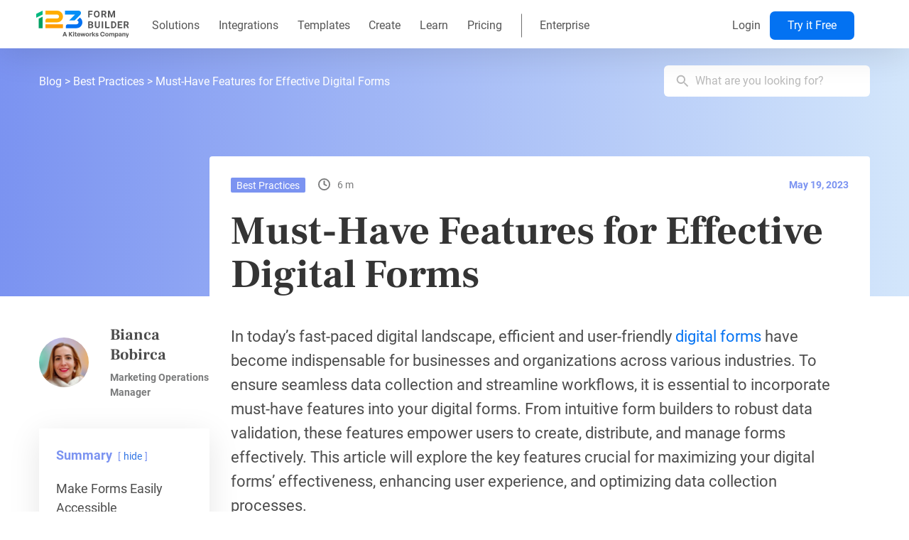

--- FILE ---
content_type: text/html; charset=UTF-8
request_url: https://www.123formbuilder.com/blog/must-have-features-for-effective-digital-forms
body_size: 43716
content:
<!doctype html>
<html lang="en-US" class="no-js">
<head>
	<meta charset="UTF-8">
	<meta name="viewport" content="width=device-width, initial-scale=1, minimum-scale=1">
	<link rel="profile" href="http://gmpg.org/xfn/11">

			<script>document.documentElement.classList.remove('no-js');</script>
		
	<meta name='robots' content='index, follow, max-image-preview:large, max-snippet:-1, max-video-preview:-1' />
	<style>img:is([sizes="auto" i], [sizes^="auto," i]) { contain-intrinsic-size: 3000px 1500px }</style>
	
<!-- Google Tag Manager for WordPress by gtm4wp.com -->
<script data-cfasync="false" data-pagespeed-no-defer>
	var gtm4wp_datalayer_name = "dataLayer";
	var dataLayer = dataLayer || [];
</script>
<!-- End Google Tag Manager for WordPress by gtm4wp.com -->
	<!-- This site is optimized with the Yoast SEO Premium plugin v24.2 (Yoast SEO v24.2) - https://yoast.com/wordpress/plugins/seo/ -->
	<title>Must-Have Features for Effective Digital Forms - 123FormBuilder Blog</title>
	<meta name="description" content="Want to create digital forms that are both user-friendly and effective? Check out this list of must-have features for successful digital forms." />
	<link rel="canonical" href="https://www.123formbuilder.com/blog/must-have-features-for-effective-digital-forms" />
	<meta property="og:locale" content="en_US" />
	<meta property="og:type" content="article" />
	<meta property="og:title" content="Must-Have Features for Effective Digital Forms" />
	<meta property="og:description" content="Want to create digital forms that are both user-friendly and effective? Check out this list of must-have features for successful digital forms." />
	<meta property="og:url" content="https://www.123formbuilder.com/blog/must-have-features-for-effective-digital-forms" />
	<meta property="og:site_name" content="123FormBuilder Blog" />
	<meta property="article:published_time" content="2023-05-19T07:08:57+00:00" />
	<meta property="article:modified_time" content="2023-05-22T06:30:28+00:00" />
	<meta property="og:image" content="https://cdn.marketing123.123formbuilder.com/wp-content/uploads/sites/2/2023/05/features-for-digital-forms.jpg" />
	<meta property="og:image:width" content="891" />
	<meta property="og:image:height" content="537" />
	<meta property="og:image:type" content="image/jpeg" />
	<meta name="author" content="Bianca Bobirca" />
	<meta name="twitter:card" content="summary_large_image" />
	<meta name="twitter:label1" content="Written by" />
	<meta name="twitter:data1" content="Bianca Bobirca" />
	<meta name="twitter:label2" content="Est. reading time" />
	<meta name="twitter:data2" content="6 minutes" />
	<!-- / Yoast SEO Premium plugin. -->


<link rel='dns-prefetch' href='//l.getsitecontrol.com' />

<link rel="alternate" type="application/rss+xml" title="123FormBuilder Blog &raquo; Feed" href="https://www.123formbuilder.com/blog/feed" />
<link rel="alternate" type="application/rss+xml" title="123FormBuilder Blog &raquo; Comments Feed" href="https://www.123formbuilder.com/blog/comments/feed" />
<link rel='stylesheet' id='wp-block-library-css' href='https://www.123formbuilder.com/blog/wp-includes/css/dist/block-library/style.min.css' type='text/css' media='all' />
<style id='wp-block-library-theme-inline-css' type='text/css'>
.wp-block-audio :where(figcaption){color:#555;font-size:13px;text-align:center}.is-dark-theme .wp-block-audio :where(figcaption){color:#ffffffa6}.wp-block-audio{margin:0 0 1em}.wp-block-code{border:1px solid #ccc;border-radius:4px;font-family:Menlo,Consolas,monaco,monospace;padding:.8em 1em}.wp-block-embed :where(figcaption){color:#555;font-size:13px;text-align:center}.is-dark-theme .wp-block-embed :where(figcaption){color:#ffffffa6}.wp-block-embed{margin:0 0 1em}.blocks-gallery-caption{color:#555;font-size:13px;text-align:center}.is-dark-theme .blocks-gallery-caption{color:#ffffffa6}:root :where(.wp-block-image figcaption){color:#555;font-size:13px;text-align:center}.is-dark-theme :root :where(.wp-block-image figcaption){color:#ffffffa6}.wp-block-image{margin:0 0 1em}.wp-block-pullquote{border-bottom:4px solid;border-top:4px solid;color:currentColor;margin-bottom:1.75em}.wp-block-pullquote cite,.wp-block-pullquote footer,.wp-block-pullquote__citation{color:currentColor;font-size:.8125em;font-style:normal;text-transform:uppercase}.wp-block-quote{border-left:.25em solid;margin:0 0 1.75em;padding-left:1em}.wp-block-quote cite,.wp-block-quote footer{color:currentColor;font-size:.8125em;font-style:normal;position:relative}.wp-block-quote:where(.has-text-align-right){border-left:none;border-right:.25em solid;padding-left:0;padding-right:1em}.wp-block-quote:where(.has-text-align-center){border:none;padding-left:0}.wp-block-quote.is-large,.wp-block-quote.is-style-large,.wp-block-quote:where(.is-style-plain){border:none}.wp-block-search .wp-block-search__label{font-weight:700}.wp-block-search__button{border:1px solid #ccc;padding:.375em .625em}:where(.wp-block-group.has-background){padding:1.25em 2.375em}.wp-block-separator.has-css-opacity{opacity:.4}.wp-block-separator{border:none;border-bottom:2px solid;margin-left:auto;margin-right:auto}.wp-block-separator.has-alpha-channel-opacity{opacity:1}.wp-block-separator:not(.is-style-wide):not(.is-style-dots){width:100px}.wp-block-separator.has-background:not(.is-style-dots){border-bottom:none;height:1px}.wp-block-separator.has-background:not(.is-style-wide):not(.is-style-dots){height:2px}.wp-block-table{margin:0 0 1em}.wp-block-table td,.wp-block-table th{word-break:normal}.wp-block-table :where(figcaption){color:#555;font-size:13px;text-align:center}.is-dark-theme .wp-block-table :where(figcaption){color:#ffffffa6}.wp-block-video :where(figcaption){color:#555;font-size:13px;text-align:center}.is-dark-theme .wp-block-video :where(figcaption){color:#ffffffa6}.wp-block-video{margin:0 0 1em}:root :where(.wp-block-template-part.has-background){margin-bottom:0;margin-top:0;padding:1.25em 2.375em}
</style>
<style id='custom-blocks-123-miscellaneous-style-inline-css' type='text/css'>
span.has-header-background{display:block}

</style>
<style id='custom-blocks-123-faq-container-style-inline-css' type='text/css'>
.faq__container{-webkit-font-smoothing:antialiased}.faq__container--inner{margin:0 auto;max-width:var(--content-width);padding:28px 56px}.faq__container--inner h3{color:#353e51;font-family:var(--highlight-font-family);font-size:var(--font-size-larger);margin:0 0 90px;text-align:center;width:100%}.faq__container--inner .faqSingle__container{border-bottom:1px solid #d9d9d9;padding:28px 0}.faq__container--inner .faqSingle__container h4{-webkit-box-pack:justify;-ms-flex-pack:justify;color:var(--global-font-color);display:-webkit-box;display:-ms-flexbox;display:flex;font-family:var(--global-font-family);font-size:20px;font-weight:700;justify-content:space-between;margin:0;-webkit-transition:all .3s ease-out;transition:all .3s ease-out}.faq__container--inner .faqSingle__container h4:hover{color:var(--color-gray-05);cursor:pointer}.faq__container--inner .faqSingle__container h4:after{background:url([data-uri]) 50% no-repeat;content:"";-webkit-transition:.3s ease-out;transition:.3s ease-out;width:32px}.faq__container--inner .faqSingle__container.isOpen h4:after{-webkit-transform:rotate(180deg);transform:rotate(180deg)}.faq__container--inner .faqSingle__container--content{padding-top:28px}.faq__container--inner .faqSingle__container--content p{margin:0}@media only screen and (min-width:1024px){.faq__container--inner{padding:120px 0}}

</style>
<style id='custom-blocks-123-generic-container-style-inline-css' type='text/css'>
.generic-container{-webkit-font-smoothing:antialiased;max-width:100%!important}.generic-container--inner{margin:0 auto;max-width:var(--content-width)}

</style>
<style id='global-styles-inline-css' type='text/css'>
:root{--wp--preset--aspect-ratio--square: 1;--wp--preset--aspect-ratio--4-3: 4/3;--wp--preset--aspect-ratio--3-4: 3/4;--wp--preset--aspect-ratio--3-2: 3/2;--wp--preset--aspect-ratio--2-3: 2/3;--wp--preset--aspect-ratio--16-9: 16/9;--wp--preset--aspect-ratio--9-16: 9/16;--wp--preset--color--black: #000000;--wp--preset--color--cyan-bluish-gray: #abb8c3;--wp--preset--color--white: #ffffff;--wp--preset--color--pale-pink: #f78da7;--wp--preset--color--vivid-red: #cf2e2e;--wp--preset--color--luminous-vivid-orange: #ff6900;--wp--preset--color--luminous-vivid-amber: #fcb900;--wp--preset--color--light-green-cyan: #7bdcb5;--wp--preset--color--vivid-green-cyan: #00d084;--wp--preset--color--pale-cyan-blue: #8ed1fc;--wp--preset--color--vivid-cyan-blue: #0693e3;--wp--preset--color--vivid-purple: #9b51e0;--wp--preset--color--theme-primary: #e36d60;--wp--preset--color--theme-secondary: #41848f;--wp--preset--color--theme-red: #C0392B;--wp--preset--color--theme-green: #27AE60;--wp--preset--color--theme-blue: #2980B9;--wp--preset--color--theme-yellow: #F1C40F;--wp--preset--color--theme-black: #1C2833;--wp--preset--color--theme-grey: #95A5A6;--wp--preset--color--theme-white: #ECF0F1;--wp--preset--color--custom-daylight: #97c0b7;--wp--preset--color--custom-sun: #eee9d1;--wp--preset--gradient--vivid-cyan-blue-to-vivid-purple: linear-gradient(135deg,rgba(6,147,227,1) 0%,rgb(155,81,224) 100%);--wp--preset--gradient--light-green-cyan-to-vivid-green-cyan: linear-gradient(135deg,rgb(122,220,180) 0%,rgb(0,208,130) 100%);--wp--preset--gradient--luminous-vivid-amber-to-luminous-vivid-orange: linear-gradient(135deg,rgba(252,185,0,1) 0%,rgba(255,105,0,1) 100%);--wp--preset--gradient--luminous-vivid-orange-to-vivid-red: linear-gradient(135deg,rgba(255,105,0,1) 0%,rgb(207,46,46) 100%);--wp--preset--gradient--very-light-gray-to-cyan-bluish-gray: linear-gradient(135deg,rgb(238,238,238) 0%,rgb(169,184,195) 100%);--wp--preset--gradient--cool-to-warm-spectrum: linear-gradient(135deg,rgb(74,234,220) 0%,rgb(151,120,209) 20%,rgb(207,42,186) 40%,rgb(238,44,130) 60%,rgb(251,105,98) 80%,rgb(254,248,76) 100%);--wp--preset--gradient--blush-light-purple: linear-gradient(135deg,rgb(255,206,236) 0%,rgb(152,150,240) 100%);--wp--preset--gradient--blush-bordeaux: linear-gradient(135deg,rgb(254,205,165) 0%,rgb(254,45,45) 50%,rgb(107,0,62) 100%);--wp--preset--gradient--luminous-dusk: linear-gradient(135deg,rgb(255,203,112) 0%,rgb(199,81,192) 50%,rgb(65,88,208) 100%);--wp--preset--gradient--pale-ocean: linear-gradient(135deg,rgb(255,245,203) 0%,rgb(182,227,212) 50%,rgb(51,167,181) 100%);--wp--preset--gradient--electric-grass: linear-gradient(135deg,rgb(202,248,128) 0%,rgb(113,206,126) 100%);--wp--preset--gradient--midnight: linear-gradient(135deg,rgb(2,3,129) 0%,rgb(40,116,252) 100%);--wp--preset--font-size--small: 13px;--wp--preset--font-size--medium: 20px;--wp--preset--font-size--large: 36px;--wp--preset--font-size--x-large: 42px;--wp--preset--font-size--larger: 39px;--wp--preset--spacing--20: 0.44rem;--wp--preset--spacing--30: 0.67rem;--wp--preset--spacing--40: 1rem;--wp--preset--spacing--50: 1.5rem;--wp--preset--spacing--60: 2.25rem;--wp--preset--spacing--70: 3.38rem;--wp--preset--spacing--80: 5.06rem;--wp--preset--shadow--natural: 6px 6px 9px rgba(0, 0, 0, 0.2);--wp--preset--shadow--deep: 12px 12px 50px rgba(0, 0, 0, 0.4);--wp--preset--shadow--sharp: 6px 6px 0px rgba(0, 0, 0, 0.2);--wp--preset--shadow--outlined: 6px 6px 0px -3px rgba(255, 255, 255, 1), 6px 6px rgba(0, 0, 0, 1);--wp--preset--shadow--crisp: 6px 6px 0px rgba(0, 0, 0, 1);--wp--custom--spacing: true;}:where(body) { margin: 0; }.wp-site-blocks > .alignleft { float: left; margin-right: 2em; }.wp-site-blocks > .alignright { float: right; margin-left: 2em; }.wp-site-blocks > .aligncenter { justify-content: center; margin-left: auto; margin-right: auto; }:where(.is-layout-flex){gap: 0.5em;}:where(.is-layout-grid){gap: 0.5em;}.is-layout-flow > .alignleft{float: left;margin-inline-start: 0;margin-inline-end: 2em;}.is-layout-flow > .alignright{float: right;margin-inline-start: 2em;margin-inline-end: 0;}.is-layout-flow > .aligncenter{margin-left: auto !important;margin-right: auto !important;}.is-layout-constrained > .alignleft{float: left;margin-inline-start: 0;margin-inline-end: 2em;}.is-layout-constrained > .alignright{float: right;margin-inline-start: 2em;margin-inline-end: 0;}.is-layout-constrained > .aligncenter{margin-left: auto !important;margin-right: auto !important;}.is-layout-constrained > :where(:not(.alignleft):not(.alignright):not(.alignfull)){margin-left: auto !important;margin-right: auto !important;}body .is-layout-flex{display: flex;}.is-layout-flex{flex-wrap: wrap;align-items: center;}.is-layout-flex > :is(*, div){margin: 0;}body .is-layout-grid{display: grid;}.is-layout-grid > :is(*, div){margin: 0;}body{padding-top: 0px;padding-right: 0px;padding-bottom: 0px;padding-left: 0px;}a:where(:not(.wp-element-button)){text-decoration: underline;}:root :where(.wp-element-button, .wp-block-button__link){background-color: #32373c;border-width: 0;color: #fff;font-family: inherit;font-size: inherit;line-height: inherit;padding: calc(0.667em + 2px) calc(1.333em + 2px);text-decoration: none;}.has-black-color{color: var(--wp--preset--color--black) !important;}.has-cyan-bluish-gray-color{color: var(--wp--preset--color--cyan-bluish-gray) !important;}.has-white-color{color: var(--wp--preset--color--white) !important;}.has-pale-pink-color{color: var(--wp--preset--color--pale-pink) !important;}.has-vivid-red-color{color: var(--wp--preset--color--vivid-red) !important;}.has-luminous-vivid-orange-color{color: var(--wp--preset--color--luminous-vivid-orange) !important;}.has-luminous-vivid-amber-color{color: var(--wp--preset--color--luminous-vivid-amber) !important;}.has-light-green-cyan-color{color: var(--wp--preset--color--light-green-cyan) !important;}.has-vivid-green-cyan-color{color: var(--wp--preset--color--vivid-green-cyan) !important;}.has-pale-cyan-blue-color{color: var(--wp--preset--color--pale-cyan-blue) !important;}.has-vivid-cyan-blue-color{color: var(--wp--preset--color--vivid-cyan-blue) !important;}.has-vivid-purple-color{color: var(--wp--preset--color--vivid-purple) !important;}.has-theme-primary-color{color: var(--wp--preset--color--theme-primary) !important;}.has-theme-secondary-color{color: var(--wp--preset--color--theme-secondary) !important;}.has-theme-red-color{color: var(--wp--preset--color--theme-red) !important;}.has-theme-green-color{color: var(--wp--preset--color--theme-green) !important;}.has-theme-blue-color{color: var(--wp--preset--color--theme-blue) !important;}.has-theme-yellow-color{color: var(--wp--preset--color--theme-yellow) !important;}.has-theme-black-color{color: var(--wp--preset--color--theme-black) !important;}.has-theme-grey-color{color: var(--wp--preset--color--theme-grey) !important;}.has-theme-white-color{color: var(--wp--preset--color--theme-white) !important;}.has-custom-daylight-color{color: var(--wp--preset--color--custom-daylight) !important;}.has-custom-sun-color{color: var(--wp--preset--color--custom-sun) !important;}.has-black-background-color{background-color: var(--wp--preset--color--black) !important;}.has-cyan-bluish-gray-background-color{background-color: var(--wp--preset--color--cyan-bluish-gray) !important;}.has-white-background-color{background-color: var(--wp--preset--color--white) !important;}.has-pale-pink-background-color{background-color: var(--wp--preset--color--pale-pink) !important;}.has-vivid-red-background-color{background-color: var(--wp--preset--color--vivid-red) !important;}.has-luminous-vivid-orange-background-color{background-color: var(--wp--preset--color--luminous-vivid-orange) !important;}.has-luminous-vivid-amber-background-color{background-color: var(--wp--preset--color--luminous-vivid-amber) !important;}.has-light-green-cyan-background-color{background-color: var(--wp--preset--color--light-green-cyan) !important;}.has-vivid-green-cyan-background-color{background-color: var(--wp--preset--color--vivid-green-cyan) !important;}.has-pale-cyan-blue-background-color{background-color: var(--wp--preset--color--pale-cyan-blue) !important;}.has-vivid-cyan-blue-background-color{background-color: var(--wp--preset--color--vivid-cyan-blue) !important;}.has-vivid-purple-background-color{background-color: var(--wp--preset--color--vivid-purple) !important;}.has-theme-primary-background-color{background-color: var(--wp--preset--color--theme-primary) !important;}.has-theme-secondary-background-color{background-color: var(--wp--preset--color--theme-secondary) !important;}.has-theme-red-background-color{background-color: var(--wp--preset--color--theme-red) !important;}.has-theme-green-background-color{background-color: var(--wp--preset--color--theme-green) !important;}.has-theme-blue-background-color{background-color: var(--wp--preset--color--theme-blue) !important;}.has-theme-yellow-background-color{background-color: var(--wp--preset--color--theme-yellow) !important;}.has-theme-black-background-color{background-color: var(--wp--preset--color--theme-black) !important;}.has-theme-grey-background-color{background-color: var(--wp--preset--color--theme-grey) !important;}.has-theme-white-background-color{background-color: var(--wp--preset--color--theme-white) !important;}.has-custom-daylight-background-color{background-color: var(--wp--preset--color--custom-daylight) !important;}.has-custom-sun-background-color{background-color: var(--wp--preset--color--custom-sun) !important;}.has-black-border-color{border-color: var(--wp--preset--color--black) !important;}.has-cyan-bluish-gray-border-color{border-color: var(--wp--preset--color--cyan-bluish-gray) !important;}.has-white-border-color{border-color: var(--wp--preset--color--white) !important;}.has-pale-pink-border-color{border-color: var(--wp--preset--color--pale-pink) !important;}.has-vivid-red-border-color{border-color: var(--wp--preset--color--vivid-red) !important;}.has-luminous-vivid-orange-border-color{border-color: var(--wp--preset--color--luminous-vivid-orange) !important;}.has-luminous-vivid-amber-border-color{border-color: var(--wp--preset--color--luminous-vivid-amber) !important;}.has-light-green-cyan-border-color{border-color: var(--wp--preset--color--light-green-cyan) !important;}.has-vivid-green-cyan-border-color{border-color: var(--wp--preset--color--vivid-green-cyan) !important;}.has-pale-cyan-blue-border-color{border-color: var(--wp--preset--color--pale-cyan-blue) !important;}.has-vivid-cyan-blue-border-color{border-color: var(--wp--preset--color--vivid-cyan-blue) !important;}.has-vivid-purple-border-color{border-color: var(--wp--preset--color--vivid-purple) !important;}.has-theme-primary-border-color{border-color: var(--wp--preset--color--theme-primary) !important;}.has-theme-secondary-border-color{border-color: var(--wp--preset--color--theme-secondary) !important;}.has-theme-red-border-color{border-color: var(--wp--preset--color--theme-red) !important;}.has-theme-green-border-color{border-color: var(--wp--preset--color--theme-green) !important;}.has-theme-blue-border-color{border-color: var(--wp--preset--color--theme-blue) !important;}.has-theme-yellow-border-color{border-color: var(--wp--preset--color--theme-yellow) !important;}.has-theme-black-border-color{border-color: var(--wp--preset--color--theme-black) !important;}.has-theme-grey-border-color{border-color: var(--wp--preset--color--theme-grey) !important;}.has-theme-white-border-color{border-color: var(--wp--preset--color--theme-white) !important;}.has-custom-daylight-border-color{border-color: var(--wp--preset--color--custom-daylight) !important;}.has-custom-sun-border-color{border-color: var(--wp--preset--color--custom-sun) !important;}.has-vivid-cyan-blue-to-vivid-purple-gradient-background{background: var(--wp--preset--gradient--vivid-cyan-blue-to-vivid-purple) !important;}.has-light-green-cyan-to-vivid-green-cyan-gradient-background{background: var(--wp--preset--gradient--light-green-cyan-to-vivid-green-cyan) !important;}.has-luminous-vivid-amber-to-luminous-vivid-orange-gradient-background{background: var(--wp--preset--gradient--luminous-vivid-amber-to-luminous-vivid-orange) !important;}.has-luminous-vivid-orange-to-vivid-red-gradient-background{background: var(--wp--preset--gradient--luminous-vivid-orange-to-vivid-red) !important;}.has-very-light-gray-to-cyan-bluish-gray-gradient-background{background: var(--wp--preset--gradient--very-light-gray-to-cyan-bluish-gray) !important;}.has-cool-to-warm-spectrum-gradient-background{background: var(--wp--preset--gradient--cool-to-warm-spectrum) !important;}.has-blush-light-purple-gradient-background{background: var(--wp--preset--gradient--blush-light-purple) !important;}.has-blush-bordeaux-gradient-background{background: var(--wp--preset--gradient--blush-bordeaux) !important;}.has-luminous-dusk-gradient-background{background: var(--wp--preset--gradient--luminous-dusk) !important;}.has-pale-ocean-gradient-background{background: var(--wp--preset--gradient--pale-ocean) !important;}.has-electric-grass-gradient-background{background: var(--wp--preset--gradient--electric-grass) !important;}.has-midnight-gradient-background{background: var(--wp--preset--gradient--midnight) !important;}.has-small-font-size{font-size: var(--wp--preset--font-size--small) !important;}.has-medium-font-size{font-size: var(--wp--preset--font-size--medium) !important;}.has-large-font-size{font-size: var(--wp--preset--font-size--large) !important;}.has-x-large-font-size{font-size: var(--wp--preset--font-size--x-large) !important;}.has-larger-font-size{font-size: var(--wp--preset--font-size--larger) !important;}
:where(.wp-block-post-template.is-layout-flex){gap: 1.25em;}:where(.wp-block-post-template.is-layout-grid){gap: 1.25em;}
:where(.wp-block-columns.is-layout-flex){gap: 2em;}:where(.wp-block-columns.is-layout-grid){gap: 2em;}
:root :where(.wp-block-pullquote){font-size: 1.5em;line-height: 1.6;}
</style>
<link rel='stylesheet' id='blog123-fonts-css' href='https://cdn.marketing123.123formbuilder.com/wp-content/uploads/cache/autoptimize/2/css/autoptimize_single_6dac10ca5eede0b88df1965c0fb6eac0.css?ver=1682671143' type='text/css' media='all' />

<script type="text/javascript" src="https://www.123formbuilder.com/blog/wp-includes/js/jquery/jquery.min.js" id="jquery-core-js"></script>
<script type="text/javascript" src="https://www.123formbuilder.com/blog/wp-includes/js/jquery/jquery-migrate.min.js" id="jquery-migrate-js"></script>
<script type="text/javascript" src="https://cdn.marketing123.123formbuilder.com/wp-content/themes/blog123/assets/js/jquery.min.js" id="jQuery-js" async></script>
<script type="text/javascript" src="https://cdn.marketing123.123formbuilder.com/wp-content/themes/blog123/assets/js/lazyload.min.js" id="blog123-lazy-load-images-js" defer></script>
<link rel="https://api.w.org/" href="https://www.123formbuilder.com/blog/wp-json/" /><link rel="alternate" title="JSON" type="application/json" href="https://www.123formbuilder.com/blog/wp-json/wp/v2/posts/5756" /><link rel="EditURI" type="application/rsd+xml" title="RSD" href="https://www.123formbuilder.com/blog/xmlrpc.php?rsd" />
<meta name="generator" content="WordPress 6.8.3" />
<link rel='shortlink' href='https://www.123formbuilder.com/blog/?p=5756' />
<link rel="alternate" title="oEmbed (JSON)" type="application/json+oembed" href="https://www.123formbuilder.com/blog/wp-json/oembed/1.0/embed?url=https%3A%2F%2Fwww.123formbuilder.com%2Fblog%2Fmust-have-features-for-effective-digital-forms" />
<link rel="alternate" title="oEmbed (XML)" type="text/xml+oembed" href="https://www.123formbuilder.com/blog/wp-json/oembed/1.0/embed?url=https%3A%2F%2Fwww.123formbuilder.com%2Fblog%2Fmust-have-features-for-effective-digital-forms&#038;format=xml" />
<script type='text/javascript'>window.presslabs = {"home_url":"https:\/\/www.123formbuilder.com\/blog"}</script><script type='text/javascript'>
	(function () {
		var pl_beacon = document.createElement('script');
		pl_beacon.type = 'text/javascript';
		pl_beacon.async = true;
		var host = 'https://www.123formbuilder.com/blog';
		if ('https:' == document.location.protocol) {
			host = host.replace('http://', 'https://');
		}
		pl_beacon.src = host + '/' + '0th4fxVpHd2K' + '.js?ts=' + Math.floor((Math.random() * 100000) + 1);
		var first_script_tag = document.getElementsByTagName('script')[0];
		first_script_tag.parentNode.insertBefore(pl_beacon, first_script_tag);
	})();
</script>
<!-- Google Tag Manager for WordPress by gtm4wp.com -->
<!-- GTM Container placement set to footer -->
<script data-cfasync="false" data-pagespeed-no-defer type="text/javascript">
	var dataLayer_content = {"pagePostType":"post","pagePostType2":"single-post","pageCategory":["form-favourites"],"pagePostAuthor":"Bianca Bobirca"};
	dataLayer.push( dataLayer_content );
</script>
<script data-cfasync="false">
(function(w,d,s,l,i){w[l]=w[l]||[];w[l].push({'gtm.start':
new Date().getTime(),event:'gtm.js'});var f=d.getElementsByTagName(s)[0],
j=d.createElement(s),dl=l!='dataLayer'?'&l='+l:'';j.async=true;j.src=
'//www.googletagmanager.com/gtm.js?id='+i+dl;f.parentNode.insertBefore(j,f);
})(window,document,'script','dataLayer','GTM-6PVX');
</script>
<!-- End Google Tag Manager for WordPress by gtm4wp.com --><link rel="preload" id="blog123-content-preload" href="https://cdn.marketing123.123formbuilder.com/wp-content/themes/blog123/assets/css/content.min.css?ver=2.0.1" as="style">
<link rel="preload" id="blog123-widgets-preload" href="https://cdn.marketing123.123formbuilder.com/wp-content/themes/blog123/assets/css/widgets.min.css?ver=2.0.1" as="style">
<link rel="preload" id="blog123-single-preload" href="https://cdn.marketing123.123formbuilder.com/wp-content/themes/blog123/assets/css/single.min.css?ver=2.0.1" as="style">
<style type="text/css">.site-title, .site-description { position: absolute; clip: rect(1px, 1px, 1px, 1px); }</style>		<style media="all">:root{--global-font-color:var(--color-theme-black);--global-font-family:"Roboto","Helvetica Neue","Arial Narrow",sans-serif;--highlight-font-family:"Frank Ruhl Libre",serif;--global-font-size:16;--global-font-line-height:1;--content-width:58rem;--dropdown-symbol-width:0.7em;--h1-font-size:3.375rem;--h2-font-size:2.25rem;--color-theme-red:#ff7f5c;--color-theme-red-light:#fcdbd2;--color-theme-green:#01a063;--color-theme-green-light:#aae7d4;--color-theme-blue:#0372f2;--color-theme-blue-light:#abd8fc;--color-theme-yellow:#ff9c00;--color-theme-yellow-light:#ffe2aa;--color-theme-magenta:#815cad;--color-theme-magenta-light:#c3b4d7;--color-theme-black:#4c4c4c;--color-theme-grey:#95a5a6;--color-theme-grey-light:#eaeaea;--color-theme-white:#fff;--color-custom-daylight:#97c0b7;--color-custom-sun:#eee9d1;--color-light:var(--color-theme-white);--color-dark:var(--color-theme-black);--color-theme-primary:var(--color-theme-black);--color-theme-secondary:var(--color-theme-blue);--color-theme-secondary-light:var(--color-theme-blue-light);--color-link:var(--color-theme-secondary);--color-link-visited:var(--color-theme-black);--color-link-active:var(--color-theme-red);--color-blue:#0464d2;--color-blue-light:#0372f2;--color-white:#fff;--color-red:#ff7f5c;--color-green:#01a063;--color-yellow:#ff9c00;--color-magenta:#815cad;--color-menu-link:#565656;--color-menu-separator:#818181;--color--menu-border:#ccc;--menu-item-height:68px;--color-reading-time:#5e5e5e;--color-quote-border:#000;--color-quote-citation:#6c7781;--font-size-xsmall:calc(16/var(--global-font-size)*0.75rem);--font-size-small:calc(16/var(--global-font-size)*0.875rem);--font-size-regular:calc(var(--global-font-size)/16*1rem);--font-size-base-medium:calc(18/var(--global-font-size)*1rem);--font-size-medium:calc(20/var(--global-font-size)*1rem);--font-size-single:calc(22/var(--global-font-size)*1rem);--font-size-mlarge:calc(24/var(--global-font-size)*1rem);--font-size-mmlarge:calc(32/var(--global-font-size)*1rem);--font-size-large:calc(36/var(--global-font-size)*1rem);--font-size-larger:calc(48/var(--global-font-size)*1rem);--font-size-xlarger:calc(56/var(--global-font-size)*1rem);--max-screen-width:107rem;--max-content-width:73.125rem;--max-page-content-width:73rem;--narrow-menu-query:36rem;--wide-menu-query:48.375rem;--content-query:62rem;--sidebar-query:75rem;--button-radius-xs:3px;--button-radius-s:4px;--button-radius:7px;--header-height:68px;--mobile-padding:38px}
/*! normalize.css v8.0.0 | MIT License | github.com/necolas/normalize.css */html{line-height:1.15;-webkit-text-size-adjust:100%}body{margin:0}link{display:none}hr{-webkit-box-sizing:content-box;box-sizing:content-box;height:0;overflow:visible}pre{font-family:monospace;font-size:1em}a{background-color:transparent;outline:none}abbr[title]{border-bottom:none;text-decoration:underline;-webkit-text-decoration:underline dotted;text-decoration:underline dotted}b,strong{font-weight:bolder}code,kbd,samp{font-family:monospace;font-size:1em}small{font-size:80%}sub,sup{font-size:75%;line-height:0;position:relative;vertical-align:baseline}sub{bottom:-.25em}sup{top:-.5em}img{border-style:none}button,input,optgroup,select,textarea{font-family:inherit;font-size:100%;line-height:1.15;margin:0}button,input{overflow:visible}button,select{text-transform:none}[type=button],[type=reset],[type=submit],button{-webkit-appearance:button}[type=button]::-moz-focus-inner,[type=reset]::-moz-focus-inner,[type=submit]::-moz-focus-inner,button::-moz-focus-inner{border-style:none;padding:0}[type=button]:-moz-focusring,[type=reset]:-moz-focusring,[type=submit]:-moz-focusring,button:-moz-focusring{outline:1px dotted ButtonText}fieldset{padding:.35em .75em .625em}legend{-webkit-box-sizing:border-box;box-sizing:border-box;color:inherit;display:table;max-width:100%;padding:0;white-space:normal}progress{vertical-align:baseline}textarea{overflow:auto}[type=checkbox],[type=radio]{-webkit-box-sizing:border-box;box-sizing:border-box;padding:0}[type=number]::-webkit-inner-spin-button,[type=number]::-webkit-outer-spin-button{height:auto}[type=search]{-webkit-appearance:textfield;outline-offset:-2px}[type=search]::-webkit-search-decoration{-webkit-appearance:none}::-webkit-file-upload-button{-webkit-appearance:button;font:inherit}details{display:block}summary{display:list-item}[hidden],template{display:none}.no-js .lazy{display:none!important}body,button,input,optgroup,select,textarea{color:#4c4c4c;color:var(--global-font-color);font-family:Roboto,Helvetica Neue,Arial Narrow,sans-serif;font-family:var(--global-font-family);font-size:1rem;font-size:var(--font-size-regular);line-height:1;line-height:var(--global-font-line-height)}h1,h2,h3,h4,h5,h6{font-family:Frank Ruhl Libre,serif;font-family:var(--highlight-font-family);font-stretch:condensed;clear:both}h1{font-size:3.375rem;font-size:var(--h1-font-size)}h2{font-size:2.25rem;font-size:var(--h2-font-size)}.entry-header h1.entry-title,.page-header .page-title{font-size:2.5rem;line-height:1.4;margin-top:1em;margin-bottom:1em}cite,dfn,em,i{font-style:italic}blockquote,q{quotes:"" ""}blockquote{border-left:4px solid #000;border-left:4px solid var(--color-quote-border);margin:0}.entry-content>blockquote{padding-left:1em;margin-left:1.5rem}@media screen and (min-width:73em){.entry-content>blockquote{margin-left:auto}}blockquote cite{color:#6c7781;color:var(--color-quote-citation);font-size:13px;margin-top:1em;position:relative;font-style:normal}address{margin:0 0 1.5em}pre{background:#eee;font-family:Courier\ 10 Pitch,Courier,monospace;font-size:.9375rem;line-height:1.6;margin-bottom:1.5em;max-width:100%;overflow:auto;padding:1.5em}code,kbd,tt,var{font-family:Monaco,Consolas,Andale Mono,DejaVu Sans Mono,monospace;font-size:.8rem}abbr,acronym{border-bottom:1px dotted #666;cursor:help}ins,mark{background:#fff9c0;text-decoration:none}big{font-size:125%}blockquote{border:none;padding:0 0 0 8.33333%}@media screen and (max-width:57rem){blockquote{padding-left:0}}@media screen and (min-width:62rem){blockquote{padding-left:calc((73.125rem + 30px)/12);padding-left:calc((var(--max-content-width) + 30px)/12)}}blockquote:before{content:"";background-image:url(https://cdn.marketing123.123formbuilder.com/wp-content/themes/blog123/assets/css/../images/4c4c4c-quote.svg);background-repeat:no-repeat;background-size:contain;display:inline-block;width:36px;height:36px;margin-bottom:-15px}blockquote p{color:#4c4c4c;color:var(--color-theme-black);margin-top:0;margin-bottom:10px}.form-favourites blockquote p{color:#0372f2;color:var(--color-theme-blue)}.form-favourites blockquote:before{background-image:url(https://cdn.marketing123.123formbuilder.com/wp-content/themes/blog123/assets/css/../images/0372f2-quote.svg)}.ultimate-guides blockquote p{color:#ff9c00;color:var(--color-theme-yellow)}.ultimate-guides blockquote:before{background-image:url(https://cdn.marketing123.123formbuilder.com/wp-content/themes/blog123/assets/css/../images/ff9c00-quote.svg)}.level-up-your-forms blockquote p{color:#815cad;color:var(--color-theme-magenta)}.level-up-your-forms blockquote:before{background-image:url(https://cdn.marketing123.123formbuilder.com/wp-content/themes/blog123/assets/css/../images/815cad-quote.svg)}.company-updates blockquote p{color:#ff7f5c;color:var(--color-theme-red)}.company-updates blockquote:before{background-image:url(https://cdn.marketing123.123formbuilder.com/wp-content/themes/blog123/assets/css/../images/ff7f5c-quote.svg)}.real-life-forms blockquote p{color:#01a063;color:var(--color-theme-green)}.real-life-forms blockquote:before{background-image:url(https://cdn.marketing123.123formbuilder.com/wp-content/themes/blog123/assets/css/../images/01a063-quote.svg)}blockquote p em{font-size:1.125rem;line-height:1.75rem;font-style:unset;color:#4c4c4c!important;color:var(--color-theme-black)!important}@media screen and (max-width:57rem){blockquote p em{font-size:.875rem;line-height:1.5rem}}@media screen and (min-width:61.93em){blockquote:before{margin-bottom:-5px}}html{-webkit-box-sizing:border-box;box-sizing:border-box}*,:after,:before{-webkit-box-sizing:inherit;box-sizing:inherit}body{background:#fff}hr{background-color:#ccc;border:0;height:1px;margin-bottom:1.5em}ol,ul{margin:0 0 1.5em 3em}ul{list-style:disc}ol{list-style:decimal}li>ol,li>ul{margin-bottom:0;margin-left:1.5em}dt{font-weight:700}dd{margin:0 1.5em 1.5em}img{display:block;height:auto;max-width:100%}figure{margin:.5em 0}table{margin:0 0 1.5em;width:100%}.btn a{border-radius:7px;border-radius:var(--button-radius);font-size:18px;line-height:28px;padding:16px 38px}.btn-s a,.btn a{font-weight:400;display:table}.btn-s a{border-radius:4px;border-radius:var(--button-radius-s);font-size:16px;line-height:26px;padding:7px 25px}.btn-xs a{border-radius:3px;border-radius:var(--button-radius-xs);font-size:14px;line-height:24px;padding:4px 14px}.btn-big a,.btn-xs a{font-weight:400;display:table}.btn-big a{border-radius:7px;border-radius:var(--button-radius);font-size:1rem;font-size:var(--font-size-regular);line-height:18px;padding:21px 38px;text-align:center}.ghost a{border:1px solid #fff;border:1px solid var(--color-theme-white);background:transparent}.btn.btn-primary a{color:#fff}.btn-primary a{color:#fff;color:var(--color-theme-white);background-color:#0372f2;background-color:var(--color-theme-blue)}.ghost a:hover{border:1px solid #fff;border:1px solid var(--color-theme-white);background:#fff;background:var(--color-theme-white)}.btn-primary a:active,.btn-primary a:visited{background-color:#0372f2;background-color:var(--color-theme-blue)}.btn-primary a:focus,.btn-primary a:hover{background-color:#0464d2;background-color:var(--color-blue)}.btn.ghost a{padding:15px 38px}.btn-s.ghost a{padding:10px 25px}.btn-xs.ghost a{padding:7px 14px}.btn-big.ghost a{padding:19px 38px}.btn-primary.ghost a{background-color:#fff;background-color:var(--color-theme-white);color:#0372f2;color:var(--color-theme-blue);border-color:#0372f2;border-color:var(--color-theme-blue)}.btn-primary.ghost a:active,.btn-primary.ghost a:visited{color:#fff;color:var(--color-theme-white);background-color:#0372f2;background-color:var(--color-theme-blue);border-color:#0372f2;border-color:var(--color-theme-blue)}.btn-primary.ghost a:focus,.btn-primary.ghost a:hover{color:#fff;color:var(--color-theme-white);background-color:#0464d2;background-color:var(--color-blue);border-color:#0464d2;border-color:var(--color-blue)}.center-btn,.center-btn a{margin:0 auto}.button{display:-webkit-inline-box;display:-ms-inline-flexbox;display:inline-flex;-webkit-box-align:center;-ms-flex-align:center;align-items:center;-webkit-box-pack:center;-ms-flex-pack:center;justify-content:center;width:auto;min-height:44px;padding:0 16px;font-size:1rem;font-size:var(--font-size-regular);line-height:1;font-weight:500;text-align:center;border:none;border-radius:4px;outline:none!important;-webkit-transition:background-color .2s ease-in-out,color .2s ease-in-out;transition:background-color .2s ease-in-out,color .2s ease-in-out;-webkit-appearance:none}.button-primary,.button-primary:active,.button-primary:focus,.button-primary:visited{background-color:#0372f2;color:#fff}.button-primary:hover{background-color:#000;color:#fff}.button-hollow,.button-hollow:active,.button-hollow:focus,.button-hollow:visited{background-color:#fff;color:#0372f2;border:1px solid #0372f2}.button-hollow:hover{background-color:#0372f2;color:#fff}.button-hollow-white,.button-hollow-white:active,.button-hollow-white:focus,.button-hollow-white:visited{background-color:transparent;color:#fff;border:1px solid #fff}.button-hollow-white:hover{background-color:#fff;color:#0372f2}.section{margin-bottom:64px}.section:last-child{margin-bottom:0}@media screen and (max-width:61.93em){.section{margin-bottom:52px}}.row{display:-webkit-box;display:-ms-flexbox;display:flex;-ms-flex-wrap:wrap;flex-wrap:wrap;margin-left:-15px;margin-right:-15px}.row .column{width:100%;padding-left:15px;padding-right:15px}@media screen and (max-width:61.93em){.row .column{margin-bottom:36px}.row .column:last-child{margin-bottom:0}}.block .block-title{display:-webkit-box;display:-ms-flexbox;display:flex;-webkit-box-align:center;-ms-flex-align:center;align-items:center;margin-bottom:40px;padding:0 16px}@media screen and (max-width:61.93em){.block .block-title{margin-bottom:32px}}.block .block-title h3{display:-webkit-box;display:-ms-flexbox;display:flex;-webkit-box-align:center;-ms-flex-align:center;align-items:center;-webkit-box-flex:1;-ms-flex:1;flex:1;margin:0;font-family:Roboto,Helvetica Neue,Arial Narrow,sans-serif;font-family:var(--global-font-family);font-size:1.5rem;font-size:var(--font-size-mlarge);line-height:1.2;color:#4c4c4c}.block .block-title h3:after{content:"";-webkit-box-flex:1;-ms-flex:1;flex:1;margin-left:16px;height:4px;background-color:#0670f3}.block .block-title a{width:auto;margin-left:32px;font-size:1.125rem;font-size:var(--font-size-base-medium);line-height:1.2;font-weight:700;color:#0670f3}.card{position:relative;background-color:#fff;border-radius:0 0 8px 8px;-webkit-box-shadow:0 10px 45px rgba(22,22,22,.1);box-shadow:0 10px 45px rgba(22,22,22,.1)}@media screen and (max-width:61.93em){.card{text-align:center}}.card:not(.card-no-border):before{content:"";display:block;width:100%;height:5px;background-color:#0372f2;border-radius:10px 10px 0 0}.card .cardContainer{display:-webkit-box;display:-ms-flexbox;display:flex;-ms-flex-wrap:wrap;flex-wrap:wrap;margin-left:-8px;margin-right:-8px;padding:22px 24px}.card-col{width:100%;padding-left:8px;padding-right:8px}@media screen and (max-width:61.93em){.card-col:not(:last-child){margin-bottom:17px}}.card-title{margin:0;font-size:1.5rem;font-size:var(--font-size-mlarge);line-height:1.3}.card-title:not(:last-child){margin-bottom:8px}.card p{margin:0;font-size:.875rem;font-size:var(--font-size-small);line-height:1.6;color:#797a7b}.card p:not(:last-child){margin-bottom:24px}.card-newsletter .hs-email .input{display:-webkit-box;display:-ms-flexbox;display:flex;-webkit-box-align:center;-ms-flex-align:center;align-items:center;height:44px;background-color:#fff;border:1px solid #cbd2e0;border-radius:6px;overflow:hidden}.card-newsletter .hs-email .input:before{content:url('data:image/svg+xml; utf8, <svg width="18" height="14" viewBox="0 0 18 14" fill="none" xmlns="http://www.w3.org/2000/svg"><path d="M15.6666 0.333252H2.33329C1.41663 0.333252 0.674959 1.08325 0.674959 1.99992L0.666626 11.9999C0.666626 12.9166 1.41663 13.6666 2.33329 13.6666H15.6666C16.5833 13.6666 17.3333 12.9166 17.3333 11.9999V1.99992C17.3333 1.08325 16.5833 0.333252 15.6666 0.333252ZM15.6666 3.66659L8.99996 7.83325L2.33329 3.66659V1.99992L8.99996 6.16658L15.6666 1.99992V3.66659Z" fill="%23BABABA"/></svg>');width:37px;height:auto;padding:0 6px 0 14px}.card-newsletter .hs-email label{display:none}.card-newsletter .hs-email input{-webkit-box-flex:1;-ms-flex:1;flex:1;height:100%;padding:0 14px 1px 0;font-size:1rem;font-size:var(--font-size-regular);line-height:1;color:#4c4c4c;border:none;outline:none!important;-webkit-appearance:none}.card-newsletter .hs-email input:-webkit-autofill,.card-newsletter .hs-email input:-webkit-autofill:active,.card-newsletter .hs-email input:-webkit-autofill:focus,.card-newsletter .hs-email input:-webkit-autofill:hover{-webkit-text-fill-color:#4c4c4c;-webkit-box-shadow:0 0 0 1000px #fff inset!important}.card-newsletter .legal-consent-container{margin-top:12px}.card-newsletter .legal-consent-container label{cursor:pointer}.card-newsletter .legal-consent-container input{position:relative;top:2px}.card-newsletter .legal-consent-container p{font-size:.75rem;font-size:var(--font-size-xsmall);line-height:1.3;color:#999}.card-newsletter ul{list-style:none;margin:0;padding:0}.card-newsletter .hs-richtext{display:none}.card-newsletter .hs-submit{margin-top:16px}.card-newsletter input[type=submit]{padding:0;width:100%;min-height:44px;background-color:#0372f2;font-size:1rem;font-size:var(--font-size-regular);line-height:1;font-weight:500;text-align:center;color:#fff;border:none;border-radius:4px;outline:none!important;-webkit-appearance:none}.card-image .cardContainer{-webkit-box-align:center;-ms-flex-align:center;align-items:center}.card-image img{margin-left:auto;margin-right:auto}@media screen and (min-width:61.93em){.card-image .card-col-txt{-webkit-box-flex:1;-ms-flex:1;flex:1}.card-image .card-col-img{width:38%}}.card-image .button{width:100%}@media screen and (min-width:61.93em){.section-articles-loop .display-posts-listing .article{width:33.3333%}}@media screen and (min-width:61.93em){.section-writers .row{-webkit-box-pack:center;-ms-flex-pack:center;justify-content:center;margin-bottom:-30px}.section-writers .column{margin-bottom:30px}}.section-writers .card .cardContainer{position:relative}.section-writers .writer-link{position:absolute;top:0;left:0;width:100%;height:100%}.section-writers .card .card-col{display:-webkit-box;display:-ms-flexbox;display:flex;-webkit-box-orient:vertical;-webkit-box-direction:normal;-ms-flex-direction:column;flex-direction:column;-webkit-box-align:center;-ms-flex-align:center;align-items:center;text-align:center}.section-writers .writer-img{margin-bottom:24px;max-width:150px;max-width:100%;border-radius:100%}.section-writers .writer-position{font-weight:600}.section-writers .card,.section-writers .card .cardContainer{height:100%}@media screen and (min-width:61.93em){.section-writers .column{width:25%}}@media screen and (max-width:61.93em){.section-writers .row{-ms-flex-wrap:nowrap;flex-wrap:nowrap;overflow-x:auto;margin:-45px -38px;margin:-45px calc(var(--mobile-padding)*-1);padding:45px 23px;padding:45px calc(var(--mobile-padding) - 15px)}.section-writers .column{-webkit-box-flex:0;-ms-flex:0 0 80%;flex:0 0 80%;margin-bottom:0}}a{text-decoration:none}a,a:visited{color:#0372f2;color:var(--color-blue-light)}a:active,a:focus,a:hover{color:#0464d2;color:var(--color-blue)}a:focus{outline:thin dotted}a:active,a:hover{outline:0}.site-header{position:fixed;width:100%;height:68px;height:var(--header-height);-webkit-box-shadow:0 10px 45px 0 rgba(0,0,0,.1);box-shadow:0 10px 45px 0 rgba(0,0,0,.1);background-color:#fff;background-color:var(--color-white);grid-column:span 2;z-index:99999;top:0}.site-header p{margin:0}.header-image{margin:0 auto}.header-image img{display:block;margin:0 auto}.custom-logo-link{display:inline-block;margin:0 auto}.site-header .site-branding .custom-logo-link{background:url(https://cdn.marketing123.123formbuilder.com/wp-content/themes/blog123/assets/css/../images/123FormBuilder-KiteWorks.svg) no-repeat 50%;background-size:cover;width:130px;height:38px;margin:15px 0 15px 19px;display:inline-block;font-size:0}.site-header .site-branding .custom-logo-link img{display:none}.site-header .main-navigation ul li.btn{position:fixed;top:0;left:90px;border:none;z-index:999;background-color:#fff;background-color:var(--color-white)}.site-header .main-navigation ul li.btn a{margin:14px 0 0 28px;height:40px;border-radius:7px;border-radius:var(--button-radius);line-height:1rem;text-align:center;color:#fff;color:var(--color-white);background-color:#0372f2;background-color:var(--color-blue-light);padding:12px 25px}.site-header .main-navigation>div>ul>li>a,.site-header .main-navigation ul li.btn a{font-family:Roboto,Helvetica Neue,Arial Narrow,sans-serif;font-family:var(--global-font-family);font-size:1rem}.site-header .main-navigation>div>ul>li>a{line-height:68px;line-height:var(--header-height);font-size:var(--font-size-regular);font-weight:400;text-align:left;color:#565656;color:var(--color-menu-link);text-decoration:none;padding:0 37px;width:unset}#site-navigation #primary-menu>li:nth-child(7){position:relative;margin-left:1.05vw}#site-navigation #primary-menu li:nth-child(7) a[href="#"]{color:#818181;padding:20px 0;font-size:12px!important;font-weight:300}header #site-navigation ul#primary-menu>li:nth-child(2) ul.sub-menu li{-webkit-box-align:center;-ms-flex-align:center;align-items:center;display:-webkit-box;display:-ms-flexbox;display:flex;width:100%;white-space:nowrap}header #site-navigation ul#primary-menu>li:nth-child(2) ul.sub-menu li:before{background:50%/contain no-repeat;content:"";display:block;min-height:26px;min-width:26px;margin-right:13px}header #site-navigation ul#primary-menu li.salesforce-icon:before{background-image:url(https://cdn.marketing123.123formbuilder.com/wp-content/themes/blog123/assets/css/../images/salesforce-icon.svg)!important}header #site-navigation ul#primary-menu li.wix-icon:before{background-image:url(https://cdn.marketing123.123formbuilder.com/wp-content/themes/blog123/assets/css/../images/wix-icon.svg)!important}header #site-navigation ul#primary-menu li.shopify-icon:before{background-image:url(https://cdn.marketing123.123formbuilder.com/wp-content/themes/blog123/assets/css/../images/shopify-icon.svg)!important}header #site-navigation ul#primary-menu li.wordpress-icon:before{background-image:url(https://cdn.marketing123.123formbuilder.com/wp-content/themes/blog123/assets/css/../images/wordpress-icon.svg)!important}header #site-navigation ul#primary-menu li.square-icon:before{background-image:url(https://cdn.marketing123.123formbuilder.com/wp-content/themes/blog123/assets/css/../images/square-icon.svg)!important}header #site-navigation ul#primary-menu li.paypal-icon:before{background-image:url(https://cdn.marketing123.123formbuilder.com/wp-content/themes/blog123/assets/css/../images/paypal-icon.svg)!important}header #site-navigation ul#primary-menu li.dropbox-icon:before{background-image:url(https://cdn.marketing123.123formbuilder.com/wp-content/themes/blog123/assets/css/../images/dropbox-icon.svg)!important}header #site-navigation ul#primary-menu li.stripe-icon:before{background-image:url(https://cdn.marketing123.123formbuilder.com/wp-content/themes/blog123/assets/css/../images/stripe-icon.svg)!important}.site-header .menu-item-has-children a{font-family:Roboto,sans-serif;font-family:Roboto,Helvetica Neue,Arial Narrow,sans-serif;font-family:var(--global-font-family);font-size:.77778rem;font-size:.875rem;font-size:calc(14/var(--global-font-size)*1rem);font-weight:800;font-stretch:normal;font-style:normal;line-height:2.71;letter-spacing:normal;text-align:left;color:#565656;color:var(--color-menu-link);padding:0}@media only screen and (min-width:1200px){#site-navigation #primary-menu li:first-child a[href="#"]{color:#818181;padding:5px 0;font-size:12px;font-weight:300}header #site-navigation ul#primary-menu>li:first-child:hover>ul.sub-menu{width:auto}#site-navigation #primary-menu>li:first-child:hover>.sub-menu{display:-webkit-box;display:-ms-flexbox;display:flex;grid-gap:10px;gap:10px;-webkit-transform:translate(-160px);transform:translate(-160px);left:0;margin:0}#site-navigation #primary-menu>li:first-child:hover>.sub-menu:before{position:relative;top:-20px;left:180px!important;margin:0}#site-navigation #primary-menu>li:first-child:hover>.sub-menu li{max-width:190px!important;width:190px!important}#site-navigation #primary-menu>li:first-child:hover>.sub-menu li a{white-space:normal;width:100%;line-height:24px;padding:7px 0}header #site-navigation #primary-menu li:first-child:hover>.sub-menu .sub-menu{-webkit-box-shadow:unset;box-shadow:unset;display:block;min-height:auto;position:relative}.site-header .main-navigation>div>ul>li.two-columns:hover>.sub-menu{display:block}.nav--toggle-small .menu,.nav--toggle-small.nav--toggled-on .menu{display:-webkit-box!important;display:-ms-flexbox!important;display:flex!important;-ms-flex-wrap:wrap!important;flex-wrap:wrap!important;-webkit-box-pack:start!important;-ms-flex-pack:start!important;justify-content:flex-start!important;margin-top:0;height:68px;height:var(--header-height);overflow-y:unset;background:transparent}}@media only screen and (min-width:1200px) and screen and (min-width:992px){.nav--toggle-small .menu,.nav--toggle-small.nav--toggled-on .menu{display:none!important}}@media only screen and (min-width:1200px){.site-header .main-navigation>div>ul>li>a{padding:0 1.05vw}.site-header .nav--toggle-sub li.menu-item-has-children{padding:0}header #site-navigation ul#primary-menu>li:nth-child(2) ul.sub-menu{max-width:180px}header #site-navigation ul#primary-menu>li:nth-child(3):hover>ul.sub-menu{background:#f4f9ff;display:-webkit-box;display:-ms-flexbox;display:flex;-webkit-box-orient:horizontal;-webkit-box-direction:normal;-ms-flex-direction:row;flex-direction:row;width:90vw;min-height:502px;padding:0;position:fixed;overflow-x:auto;overflow-y:hidden;top:80px;left:50%;-webkit-overflow-scrolling:touch;white-space:nowrap}header #site-navigation ul#primary-menu>li:nth-child(3):hover:before{content:"";position:absolute;top:72px;left:50%;margin-left:-6px;width:0;height:0;border-bottom:6px solid #0372f2;border-bottom:6px solid var(--color-blue-light);border-left:6px solid transparent;border-right:6px solid transparent;-webkit-transform:rotate(1turn);transform:rotate(1turn)}header #site-navigation ul#primary-menu>li:nth-child(3):after{content:"";display:block;width:100%;position:absolute;left:0;top:42px;height:50px}.site-header .menu-item-has-children a{max-width:none;line-height:24px;padding:7px 20px 7px 0}header #site-navigation ul#primary-menu>li:nth-child(3) .sub-menu li:hover a{color:inherit!important}header #site-navigation ul#primary-menu>li:nth-child(3) .sub-menu li a[href]:hover{color:#0372f2!important}header #site-navigation ul#primary-menu>li:nth-child(3):hover>ul.sub-menu>li:first-child{background:#fff;-ms-flex-preferred-size:55%;flex-basis:55%;max-width:780px}header #site-navigation ul#primary-menu>li:nth-child(3):hover>ul.sub-menu>li:first-child>a{color:#818181;margin:26px 0 0 50px;text-transform:uppercase}header #site-navigation ul#primary-menu>li:nth-child(3):hover>ul.sub-menu>li:nth-child(2){background:#f4f9ff;-ms-flex-preferred-size:45.139%;flex-basis:45.139%;max-width:650px}header #site-navigation ul#primary-menu>li:nth-child(3):hover>ul.sub-menu>li:nth-child(2)>a{color:#818181;margin:26px 0 0 50px;text-transform:uppercase}header #site-navigation ul#primary-menu>li:nth-child(3):hover>ul.sub-menu>li:nth-child(3){-ms-flex-preferred-size:100%;flex-basis:100%;position:absolute;left:50px;bottom:30px;z-index:999}header #site-navigation ul#primary-menu>li:nth-child(3):hover>ul.sub-menu>li:nth-child(3) a{-webkit-box-align:center;-ms-flex-align:center;align-items:center;color:#0372f2;display:-webkit-box;display:-ms-flexbox;display:flex;font-size:12px;text-transform:uppercase}header #site-navigation ul#primary-menu>li:nth-child(3):hover>ul.sub-menu>li:nth-child(3) a:after{background:url(https://blog.123formbuilder.com/hubfs/WordPress%20Assets%20-%20DO%20NOT%20DELETE/nav-icons/blue-arrow.svg) 50%/contain no-repeat;content:"";display:block;height:20px;width:20px;margin-left:5px}header #site-navigation ul#primary-menu>li:nth-child(3):hover>ul.sub-menu>li:first-child>ul.sub-menu{background:transparent;-webkit-box-shadow:unset;box-shadow:unset;display:-webkit-box;display:-ms-flexbox;display:flex;-webkit-box-orient:horizontal;-webkit-box-direction:normal;-ms-flex-direction:row;flex-direction:row;-webkit-box-pack:justify;-ms-flex-pack:justify;justify-content:space-between;padding:6px 50px 47px;position:relative;min-height:calc(100% - 64px);visibility:visible;opacity:1}header #site-navigation ul#primary-menu>li:nth-child(3):hover>ul.sub-menu>li:first-child>ul.sub-menu>li{width:18%}header #site-navigation ul#primary-menu>li:nth-child(3):hover>ul.sub-menu>li:nth-child(2)>ul.sub-menu{background:transparent;-webkit-box-shadow:unset;box-shadow:unset;display:-webkit-box;display:-ms-flexbox;display:flex;-webkit-box-orient:horizontal;-webkit-box-direction:normal;-ms-flex-direction:row;flex-direction:row;-webkit-box-pack:justify;-ms-flex-pack:justify;justify-content:space-between;padding:6px 50px 47px;position:relative;min-height:calc(100% - 64px);visibility:visible;opacity:1}header #site-navigation ul#primary-menu>li:nth-child(3):hover>ul.sub-menu>li:nth-child(2)>ul.sub-menu>li{width:25%}#site-navigation #primary-menu>li:first-child>.sub-menu a,#site-navigation #primary-menu>li:first-child>.sub-menu li{width:100%;white-space:nowrap}#site-navigation #primary-menu li:nth-child(7) .sub-menu a{width:100%;padding:5px 0}#site-navigation #primary-menu li:nth-child(7):hover>.sub-menu{display:grid;grid-auto-rows:auto minmax(240px,auto);grid-template-columns:200px 200px 200px;grid-template-areas:"colA colB colC";grid-auto-rows:auto auto auto}#site-navigation #primary-menu li:nth-child(7):hover>.sub-menu li:first-child{grid-area:colA;grid-row:1/2}#site-navigation #primary-menu li:nth-child(7):hover>.sub-menu li:nth-child(2){grid-area:colA;grid-row:2/2}#site-navigation #primary-menu li:nth-child(7):hover>.sub-menu li:nth-child(3){grid-area:colB}#site-navigation #primary-menu li:nth-child(7):hover>.sub-menu li:nth-child(4){grid-area:colC}#site-navigation #primary-menu li:nth-child(7):hover>.sub-menu .sub-menu{-webkit-box-shadow:unset;box-shadow:unset;display:block;min-height:auto;position:relative}#site-navigation #primary-menu>li:nth-child(7)>a{padding-left:calc(2.1vw - 1px)}#site-navigation #primary-menu>li:nth-child(7):before{position:absolute;left:0;top:50%;-webkit-transform:translateY(-50%);transform:translateY(-50%);display:block;width:1px;height:33px;background:#707070;content:""}}@media only screen and (min-width:1440px){header #site-navigation ul#primary-menu>li:nth-child(3):hover>ul.sub-menu{width:auto;overflow:hidden;margin-left:0}}@media screen and (min-width:73em){.nav--toggle-sub li.menu-item--has-toggle,.nav--toggle-sub li.menu-item-has-children{position:relative;padding-right:.7em;padding-right:var(--dropdown-symbol-width)}.main-navigation ul li a{padding:.4em .5em}.main-navigation ul li{margin:0 0 0 .5em}.main-navigation ul li:first-child{margin-left:0}.main-navigation ul ul a{width:200px}.main-navigation ul ul li{padding-left:0;margin-left:0}.main-navigation ul ul li a{max-width:143px;background:none;display:block}}@media only screen and (max-width:1199px){header #site-navigation ul#primary-menu>li:first-child:hover>.sub-menu{left:0!important}header #site-navigation ul#primary-menu>li:nth-child(3)>.sub-menu>li>a:first-child{color:#818181;font-size:16px;font-weight:400;text-transform:uppercase}header #site-navigation ul#primary-menu>li:nth-child(3)>.sub-menu>li{border-bottom:1px solid #ececec;padding-top:9px;padding-bottom:9px}header #site-navigation ul#primary-menu>li:nth-child(3)>.sub-menu>li:nth-child(3){border-bottom:0}header #site-navigation ul#primary-menu>li:nth-child(3)>.sub-menu>li>button{background-image:url(https://blog.123formbuilder.com/hubfs/WordPress%20Assets%20-%20DO%20NOT%20DELETE/nav-icons/arrow-down-alt.svg)!important;top:10px!important;-webkit-transform:rotate(-90deg)!important;transform:rotate(-90deg)!important}header #site-navigation ul#primary-menu>li:nth-child(3)>.sub-menu>li>button[aria-expanded=true]{-webkit-transform:none!important;transform:none!important}header #site-navigation ul#primary-menu>li:nth-child(3)>.sub-menu>li>.sub-menu,header #site-navigation ul#primary-menu>li:nth-child(7)>.sub-menu>li>.sub-menu{display:none}header #site-navigation ul#primary-menu>li:nth-child(3)>.sub-menu>li>.sub-menu.toggle-show,header #site-navigation ul#primary-menu>li:nth-child(7)>.sub-menu>li>.sub-menu.toggle-show{display:block;max-height:290px;overflow:scroll}header #site-navigation ul#primary-menu>li:nth-child(3)>.sub-menu>li>.sub-menu a{text-transform:capitalize}header #site-navigation ul#primary-menu>li:nth-child(3)>.sub-menu>li>.sub-menu button{display:none!important}#site-navigation #primary-menu>li:nth-child(7){margin-left:0}}@media only screen and (min-width:992px) and (max-width:1199px){.menu-item-has-children .sub-menu.toggle-show li{padding-left:36px!important;padding-bottom:9px!important;border:none!important}header #site-navigation ul#primary-menu>li:nth-child(3)>.sub-menu>li>.sub-menu{-webkit-box-shadow:unset;box-shadow:unset;position:relative}.menu-item-has-children .sub-menu.toggle-show li li{padding-left:0!important;padding-bottom:0!important}.site-header .menu-item-has-children a{max-width:none!important}}@media screen and (max-width:57rem){.has-global-toggle.active .site-branding{width:100%;height:68px;height:var(--header-height);-webkit-box-shadow:0 1px 2px 0 rgba(0,0,0,.1);box-shadow:0 1px 2px 0 rgba(0,0,0,.1);background-color:#fff;background-color:var(--color-white);grid-column:span 2;position:fixed;z-index:999;top:0;position:absolute}.has-global-toggle.active .global-toggler{z-index:9999}.has-global-toggle.active .main-navigation{margin:0}}@media screen and (min-width:61.93em){.header-container{display:grid;grid-template-columns:3fr 1fr;grid-gap:2rem;-webkit-box-pack:center;-ms-flex-pack:center;justify-content:center;margin:auto}.header-left,.header-right{display:-webkit-box;display:-ms-flexbox;display:flex;-webkit-box-align:center;-ms-flex-align:center;align-items:center}.header-right{-webkit-box-pack:right;-ms-flex-pack:right;justify-content:right}}.footer-container{width:100%;margin-top:80px;overflow:hidden;padding:0 38px;padding:0 var(--mobile-padding)}@media screen and (max-width:61.93em){.footer-container{margin-top:56px}}.footerContainer{position:relative;max-width:73.125rem;max-width:var(--max-content-width);margin:auto}.footer-container .section-footer-cta{position:relative;margin-bottom:80px;padding-top:80px;padding-bottom:80px;text-align:center}@media screen and (min-width:61.93em){.footer-container .section-footer-cta{max-width:770px;margin-left:auto;margin-right:auto}}@media screen and (max-width:61.93em){.footer-container .section-footer-cta{margin-bottom:56px;padding-top:32px;padding-bottom:32px}}.section-footer-cta:before{content:"";position:absolute;top:0;left:50%;-webkit-transform:translateX(-50%);transform:translateX(-50%);width:100vw;height:100%;background:linear-gradient(102.42deg,#0372f2,#6c03f2 100.45%);z-index:-1}.section-footer-cta h3{margin:0 0 48px;font-family:Roboto,Helvetica Neue,Arial Narrow,sans-serif;font-family:var(--global-font-family);font-size:2.25rem;font-size:var(--font-size-large);line-height:1.3;color:#fff}@media screen and (max-width:61.93em){.section-footer-cta h3{margin-bottom:36px;font-size:1.5rem;font-size:var(--font-size-mlarge)}}@media screen and (min-width:61.93em){.section-footer-cta-2{margin-bottom:120px}.section-footer-cta-2 .column{width:50%}.section-footer-cta-2 .card,.section-footer-cta-2 .card .cardContainer{height:100%}}@media screen and (max-width:61.93em){.section-footer-cta-2{margin-bottom:72px}}.footer-container .card-newsletter{background-image:url(https://cdn.marketing123.123formbuilder.com/wp-content/themes/blog123/assets/css/../images/footer/subscribe-to-nesletter-bg.svg);background-repeat:no-repeat;background-position:50%}@media screen and (min-width:61.93em){.footer-container .card-newsletter .cardContainer{-webkit-box-align:center;-ms-flex-align:center;align-items:center;padding:74px 70px}.footer-container .card-newsletter .card-col:first-child{width:58%}.footer-container .card-newsletter .card-col:nth-child(2){-webkit-box-flex:1;-ms-flex:1;flex:1}.footer-container .card-newsletter .card-title{font-size:2.25rem;font-size:var(--font-size-large)}}.section-footer-menu{padding-top:50px;border-top:1px solid #aaa}@media screen and (min-width:75em){.section-footer-menu .column:first-child,.section-footer-menu .column:nth-child(2),.section-footer-menu .column:nth-child(3),.section-footer-menu .column:nth-child(4){width:17%}.section-footer-menu .column:nth-child(5){width:23%;margin-left:auto}}@media screen and (max-width:75em) and (min-width:61.93em){.section-footer-menu .column:first-child,.section-footer-menu .column:nth-child(2),.section-footer-menu .column:nth-child(3),.section-footer-menu .column:nth-child(4){width:33.3333%}.section-footer-menu .column:first-child,.section-footer-menu .column:nth-child(2),.section-footer-menu .column:nth-child(3){margin-bottom:36px}.section-footer-menu .column:nth-child(5){-webkit-box-flex:1;-ms-flex:1;flex:1}}@media screen and (max-width:61.93em){.section-footer-menu{padding-bottom:20px}}.site-footer{border-top:1px solid var(--color-footer);margin:0 38px;max-width:73.125rem;max-width:var(--max-content-width);padding:46px 0 70px!important}.site-footer .footer-menu-container{display:-webkit-box;display:-ms-flexbox;display:flex;-webkit-box-orient:vertical;-webkit-box-direction:normal;-ms-flex-direction:column;flex-direction:column;-ms-flex-wrap:wrap;flex-wrap:wrap;border-bottom:1px solid #cecece;padding-bottom:30px;-webkit-box-pack:center;-ms-flex-pack:center;justify-content:center}.site-footer ul{margin:0 0 30px;padding-left:unset;list-style:none;-webkit-box-flex:1;-ms-flex:1;flex:1;min-width:160px}.site-footer .footer-menu-container ul{width:160px;-webkit-box-flex:unset;-ms-flex:unset;flex:unset}.site-footer .site-info{font-family:Roboto,Helvetica Neue,Arial Narrow,sans-serif;font-family:var(--global-font-family);font-size:1rem;font-size:var(--font-size-regular);line-height:1.56;color:#818992;margin:0;display:grid;grid-row-gap:10px;row-gap:10px;grid-template-columns:1fr;grid-template-areas:"footerlink" "footersocial" "footeraddress" "footercopy" "footerlanguage";grid-template-columns:100%;padding:35px 0}.site-footer .site-info .site-logo{grid-area:footerlink}.site-footer .site-info .site-logo,.site-footer .site-info address{display:-webkit-box;display:-ms-flexbox;display:flex;-webkit-box-pack:start;-ms-flex-pack:start;justify-content:flex-start;-webkit-box-align:center;-ms-flex-align:center;align-items:center}.site-footer .site-info address{font-style:normal;grid-area:footeraddress;margin:0;text-align:left}.site-footer .site-info ul#social-links{grid-area:footersocial}.site-footer .site-info .copy,.site-footer .site-info ul#social-links{display:-webkit-box;display:-ms-flexbox;display:flex;-webkit-box-align:center;-ms-flex-align:center;align-items:center;-webkit-box-pack:start;-ms-flex-pack:start;justify-content:flex-start}.site-footer .site-info .copy{grid-area:footercopy}.site-footer .site-info .site-language{grid-area:footerlanguage;-webkit-box-align:center;-ms-flex-align:center;align-items:center}.site-footer .site-info .site-language,.site-footer li a{display:-webkit-box;display:-ms-flexbox;display:flex;-webkit-box-pack:start;-ms-flex-pack:start;justify-content:flex-start}.site-footer li a{font-family:Roboto,Helvetica Neue,Arial Narrow,sans-serif;font-family:var(--global-font-family);font-size:1rem;font-size:var(--font-size-regular);line-height:1.625;color:var(--color-gray-20);text-decoration:none;-webkit-box-align:baseline;-ms-flex-align:baseline;align-items:baseline;-ms-flex-wrap:wrap;flex-wrap:wrap;grid-gap:5px;gap:5px;padding:5px 0}.site-footer li a:hover{color:#0372f2;color:var(--color-blue-light)}.site-footer li.separator a{color:var(--color-footer-link-separator);font-weight:700;text-transform:uppercase;pointer-events:none}.site-footer li a .caret.caret-down{-webkit-mask-image:url(https://cdn.marketing123.123formbuilder.com/wp-content/themes/blog123/assets/css/../images/arrow-down.svg);mask-image:url(https://cdn.marketing123.123formbuilder.com/wp-content/themes/blog123/assets/css/../images/arrow-down.svg);-webkit-mask-repeat:no-repeat;mask-repeat:no-repeat;color:currentColor;background:currentColor;width:10px;height:6px;-webkit-mask-size:100%;mask-size:100%;-webkit-transition:all .25s linear;transition:all .25s linear}.site-footer li a.open .caret.caret-down{-webkit-transform:rotate(-180deg);transform:rotate(-180deg)}.site-footer li.menu-item-has-children ul.sub-menu{margin-bottom:0;padding-left:10px}.site-footer li a span{max-width:90%}.site-footer .menu-item-has-children .sub-menu{display:none}#social-links{-webkit-box-pack:start;-ms-flex-pack:start;justify-content:flex-start;grid-gap:15px;gap:15px;margin:0}#social-links,#social-links li{display:-webkit-box;display:-ms-flexbox;display:flex}#social-links li{-webkit-box-pack:center;-ms-flex-pack:center;justify-content:center;-webkit-box-align:center;-ms-flex-align:center;align-items:center}#social-links li a{font-size:0;width:47px;height:47px;background-size:contain}#social-links .facebook a{background:url(https://cdn.marketing123.123formbuilder.com/wp-content/themes/blog123/assets/css/../images/footer/facebook-icon.svg) no-repeat 50%}#social-links .twitter a{background:url(https://cdn.marketing123.123formbuilder.com/wp-content/themes/blog123/assets/css/../images/footer/twitter-icon.svg) no-repeat 50%}#social-links .linkedin a{background:url(https://cdn.marketing123.123formbuilder.com/wp-content/themes/blog123/assets/css/../images/footer/linkedin-icon.svg) no-repeat 50%}#social-links .youtube a{background:url(https://cdn.marketing123.123formbuilder.com/wp-content/themes/blog123/assets/css/../images/footer/youtube-icon.svg) no-repeat 50%}#social-links .instagram a{background:url(https://cdn.marketing123.123formbuilder.com/wp-content/themes/blog123/assets/css/../images/footer/instagram-icon.svg) no-repeat 50%}#footer-language{border-radius:5px;border:1px solid #818992;background-color:#fff;display:table;padding:0 15px;min-width:unset;-webkit-box-flex:unset;-ms-flex:unset;flex:unset}#footer-language,#footer-language *{-webkit-transition:all .5s;transition:all .5s}#footer-language li{line-height:36px}#footer-language li a{font-size:1rem;font-size:var(--font-size-regular);line-height:36px;font-family:Roboto,Helvetica Neue,Arial Narrow,sans-serif;font-family:var(--global-font-family);display:-webkit-box;display:-ms-flexbox;display:flex;-webkit-box-align:center;-ms-flex-align:center;align-items:center}#footer-language>li>a{pointer-events:none}#footer-language>li>a:after{content:"";background:url(https://cdn.marketing123.123formbuilder.com/wp-content/themes/blog123/assets/css/../images/arrow-down.svg) no-repeat 100% 50%;background-size:unset;width:26px;height:14px;padding-left:8px;margin-left:auto;display:-webkit-inline-box;display:-ms-inline-flexbox;display:inline-flex}#footer-language>li:hover>ul{display:block;margin:0 0 -1px -16px}#footer-language .sub-menu{position:absolute;z-index:2;bottom:0;border-radius:5px;border:1px solid #e3e3e3;background-color:#fff;padding:0 15px;-webkit-transition:all .5s;transition:all .5s;min-width:unset}#footer-language .sub-menu a{margin-right:27px;display:block}@media screen and (min-width:48.375em){#social-links li a{width:30px;height:30px}#social-links .twitter a{background-size:16px 14px}}@media screen and (min-width:48.375em){footer.site-footer{width:calc(100% - 40px);margin:0 auto}footer.site-footer .site-info{grid-row-gap:10px;row-gap:10px;grid-template-columns:1fr;grid-template-areas:"footerlink footersocial" "footeraddress footercopy" ". footerlanguage";grid-template-columns:60% 40%;font-size:.875rem;font-size:calc(14/var(--global-font-size)*1rem);line-height:1.71}footer.site-footer .footer-menu-container{-webkit-box-orient:horizontal;-webkit-box-direction:normal;-ms-flex-direction:row;flex-direction:row;-webkit-box-pack:justify;-ms-flex-pack:justify;justify-content:space-between}.site-footer li a{font-size:1rem;font-size:calc(16/var(--global-font-size)*1rem)}footer.site-footer .site-info .copy,footer.site-footer .site-info .site-language,footer.site-footer .site-info ul#social-links{-webkit-box-pack:end;-ms-flex-pack:end;justify-content:flex-end}}.nav--toggle-sub ul ul .sub-menu{position:static;-webkit-box-shadow:none;box-shadow:none}.menu .menu-item{position:relative}.nav--toggle-sub ul.sub-menu.toggle-show{display:block}.menu-item-has-children .sub-menu li{padding:0}.menu>.menu-item>.sub-menu>.menu-item>a{color:#818181;color:var(--color-menu-separator);font-size:.75rem;font-size:var(--font-size-xsmall);font-weight:400;padding:.8rem 0}@media (--content-query){.nav--toggle-sub .nav--toggle-sub ul ul{display:none;margin-left:0}}@media screen and (min-width:61.93em){.main-navigation .menu>.menu-item>.sub-menu{display:none;position:absolute;top:100%;z-index:100;-webkit-box-orient:vertical;-webkit-box-direction:normal;-ms-flex-direction:column;flex-direction:column;background-color:#fff;background-color:var(--color-light);-webkit-box-shadow:0 3px 3px rgba(0,0,0,.2);box-shadow:0 3px 3px rgba(0,0,0,.2);border-top:2px solid #0372f2;border-top:2px solid var(--color-theme-secondary);min-width:11.25rem;padding:.8rem 1.2rem;margin-left:-50%}.main-navigation .menu>.menu-item>.sub-menu:before{content:" ";width:0;height:0;border-color:transparent transparent #0372f2;border-left:.5rem solid transparent;border-bottom:.5rem solid var(--color-theme-secondary);border-right:.5rem solid transparent;border-top:0 solid transparent;position:absolute;top:0;left:50%;margin-top:-.5rem;margin-left:-.5rem}.main-navigation .menu>.menu-item:hover>.sub-menu{display:block}.dropdown-toggle{display:none}}@media screen and (max-width:61.93em){.dropdown-toggle{display:block;background:transparent;position:absolute;right:0;top:0;left:0;width:100%;height:68px;height:var(--menu-item-height);margin:0;padding:0;border:none;border-radius:0;outline:0}.dropdown-symbol{display:block;width:10px;height:10px;border:solid #4c4c4c;border:solid var(--color-theme-black);border-width:0 2px 2px 0;-webkit-transform:translateY(-50%) rotate(45deg);transform:translateY(-50%) rotate(45deg);position:absolute;top:50%;right:40px}.menu-item--toggled-on .dropdown-symbol{-webkit-transform:rotate(227deg);transform:rotate(227deg)}.menu>.menu-item>.sub-menu{display:none}.menu>.menu-item>.sub-menu.toggle-show{display:block!important;padding:0 1rem 1rem}.menu>.menu-item>.sub-menu a{font-size:1rem;font-size:var(--font-size-regular)}}.main-navigation{display:block;margin:0;padding-left:3.5rem;max-width:58rem;max-width:var(--content-width);font-family:Roboto,Helvetica Neue,Arial Narrow,sans-serif;font-family:var(--global-font-family);font-size:var(--global--font-size-base)}.main-navigation ul{list-style:none;margin:0;padding:0}.main-navigation a{display:block;white-space:nowrap;text-decoration:none;color:#565656;color:var(--color-menu-link)}.main-navigation a:focus,.main-navigation a:hover{text-decoration:none;color:#0372f2;color:var(--color-theme-secondary)}.main-navigation ul li.current-menu-item a{color:#0372f2;color:var(--color-theme-secondary);font-weight:600}.main-navigation ul li.current-menu-item a:focus,.main-navigation ul li.current-menu-item a:hover{color:#4c4c4c;color:var(--global-font-color)}.main-navigation ul ul li{padding-left:1em}.pagination.nav-links{-webkit-box-pack:center;-ms-flex-pack:center;justify-content:center}@media screen and (max-width:61.93em){.main-navigation{padding:0;margin:1rem -1rem}.main-navigation .menu>.menu-item>a{line-height:68px;line-height:var(--menu-item-height);border-top:1px solid #ccc;border-top:1px solid var(--color--menu-border);padding:0 1rem}}@media screen and (min-width:1200px){.main-navigation ul a{padding:1.5rem 1vw}.main-navigation ul li{margin:0}.main-navigation ul li:first-child a{padding-left:0}.main-navigation .menu{display:-webkit-box;display:-ms-flexbox;display:flex;-ms-flex-wrap:wrap;flex-wrap:wrap;-webkit-box-pack:center;-ms-flex-pack:center;justify-content:center}}.global-toggler,.nav--toggle-small .menu-toggle{display:block;margin:0;padding:0;text-indent:9999px;text-transform:uppercase;border:0;outline:none;width:25px;height:23px;background-color:transparent;background-image:url(https://cdn.marketing123.123formbuilder.com/wp-content/themes/blog123/assets/css/../images/menu.svg);background-size:contain;background-repeat:no-repeat;background-position:50%;overflow:hidden;position:absolute;right:35px;top:22px}.active .global-toggler{background-image:url(https://cdn.marketing123.123formbuilder.com/wp-content/themes/blog123/assets/css/../images/close.svg)}.secondary-navigation .menu-toggle{right:65px;background-image:url(https://cdn.marketing123.123formbuilder.com/wp-content/themes/blog123/assets/css/../images/user.svg)}.nav--toggle-small .menu{display:none}@media screen and (max-width:61.93em){.nav--toggle-small.nav--toggled-on .menu{display:block}.has-global-toggle .menu-toggle{display:none}.has-global-toggle.active .menu,.has-global-toggle .global-toggler{display:block}}@media screen and (min-width:1200px){.global-toggler,.nav--toggle-small .menu-toggle{display:none}.nav--toggle-small .menu{display:-webkit-box;display:-ms-flexbox;display:flex;-webkit-box-align:center;-ms-flex-align:center;align-items:center;-ms-flex-wrap:nowrap;flex-wrap:nowrap}}#secondary-menu.menu li:last-child a{background-color:#0372f2;background-color:var(--color-theme-secondary);color:#fff;color:var(--color-light)}@media screen and (max-width:61.93em){#wp-admin-bar-new_draft{display:none!important}.has-global-toggle.active .site-branding{width:100%;height:68px;height:var(--header-height);-webkit-box-shadow:0 1px 2px 0 rgba(0,0,0,.1);box-shadow:0 1px 2px 0 rgba(0,0,0,.1);background-color:#fff;background-color:var(--color-white);grid-column:span 2;position:fixed;z-index:999;top:0;position:absolute}.has-global-toggle.active .global-toggler{z-index:9999}.has-global-toggle.active .main-navigation{margin:0}.has-global-toggle.active .menu{top:68px;top:var(--header-height);background:#fff;background:var(--color-white);position:absolute;width:100%;height:calc(100vh - 68px);height:calc(100vh - var(--header-height));overflow-y:scroll}.main-navigation .menu>.menu-item>a{line-height:68px;line-height:var(--header-height);font-family:Roboto,Helvetica Neue,Arial Narrow,sans-serif;font-family:var(--global-font-family);font-size:1rem;font-weight:400;text-align:left;color:#565656;color:var(--color-menu-link);text-decoration:none;padding:0 38px;padding:0 var(--mobile-padding);width:unset}.menu-item-has-children button{position:absolute;top:19px;right:30px;width:30px;height:30px;background:url(https://cdn.marketing123.123formbuilder.com/wp-content/themes/blog123/assets/css/../images/arrow-down.svg) no-repeat 50%;background-size:unset;border:none;-webkit-transform:rotate(270deg);transform:rotate(270deg);outline:none;left:unset}.menu-item-has-children button i{display:none}.menu-item-has-children.menu-item--toggled-on button{background:url(https://cdn.marketing123.123formbuilder.com/wp-content/themes/blog123/assets/css/../images/arrow-down.svg) no-repeat 50%;-webkit-transform:none;transform:none}.menu-item-has-children .sub-menu.toggle-show li{padding-left:38px;padding-left:var(--mobile-padding);padding-bottom:9px;border:none}.menu>.menu-item>.sub-menu.toggle-show{padding:0 0 9px}.menu>.menu-item>.sub-menu>.menu-item{padding-bottom:0}.main-navigation .menu>.menu-item>.sub-menu>.menu-item>a{font-weight:800}.menu>.menu-item>.sub-menu>.menu-item>a{font-size:.875rem;line-height:2.375rem;color:#565656;color:var(--color-menu-link);padding:0;text-transform:unset}.menu-item-has-children .sub-menu.toggle-show li li{padding:0}.menu-item-has-children .sub-menu a{padding:0;line-height:3rem}.menu>.menu-item>.sub-menu>.menu-item.separator>a{font-size:.875rem;line-height:3.375rem;font-weight:400;color:#818181;color:var(--color-menu-separator);text-transform:uppercase}}@media screen and (min-width:61.93em){.header-right .nav--toggle-small{margin-left:auto}#secondary-menu.menu{list-style:none;margin:0;padding:0}#secondary-menu.menu li{margin-right:2.312rem}#secondary-menu.menu a{text-decoration:none}#secondary-menu.menu li:last-child{margin-right:0}#secondary-menu.menu li:last-child a{padding:.75rem 1.387rem;border-radius:7px}#secondary-menu.menu li:last-child a:hover{background-color:#4c4c4c;background-color:var(--color-theme-primary)}body .site-header{left:0;padding-left:4vw;padding-right:6vw;width:100%}.site-header .site-branding .custom-logo-link{margin:15px 1.5vw 15px 0}.header-container{display:block}.main-navigation{padding-left:0;width:calc(98.5vw - 130px);max-width:unset}.main-navigation .login{margin-left:auto}.site-header .main-navigation ul li.btn{position:relative;left:unset;right:unset}.site-header .main-navigation ul li.btn a{margin:0;color:#fff!important;color:var(--color-white)!important;background-color:#0372f2;background-color:var(--color-blue-light);border:none}.site-header .main-navigation ul li.btn a:focus,.site-header .main-navigation ul li.btn a:hover{background-color:#0464d2;background-color:var(--color-blue)}#primary-menu>li:not(".btn")>a,#primary-menu>li>a{padding:0 1.35vw;line-height:68px;line-height:var(--header-height)}.main-navigation ul a{padding-left:1.35vw;padding-right:1.35vw}.site-header .menu>.menu-item>.sub-menu{-webkit-transform:translateX(-50%);transform:translateX(-50%);left:100%}.site-header .main-navigation>div>ul>li.two-columns:hover>.sub-menu{display:-webkit-inline-box;display:-ms-inline-flexbox;display:inline-flex;-webkit-box-orient:unset;-webkit-box-direction:unset;-ms-flex-direction:unset;flex-direction:unset;border-top:2px solid #0372f2;border-top:2px solid var(--color-blue-light)}.site-header .main-navigation>div>ul>li.two-columns>.sub-menu>li{width:143px}.site-header .main-navigation>div>ul>li.two-columns>.sub-menu>li a{padding:0;line-height:38px}.menu>.menu-item>.sub-menu>.menu-item.separator>a,.site-header .separator>a{text-transform:uppercase;color:#818181;color:var(--color-menu-separator);font-size:.75rem;font-size:var(--font-size-xsmall);font-weight:400;padding:0;pointer-events:none;line-height:44px!important}.main-navigation .menu>.menu-item>.sub-menu>.menu-item>a{font-weight:800}.menu>.menu-item>.sub-menu>.menu-item>a{font-size:.875rem;font-stretch:normal;font-style:normal;line-height:2.375rem;letter-spacing:normal;text-align:left;color:#565656;color:var(--color-menu-link);padding:0}body .site-header{position:sticky}}body .template-header{position:relative;margin:0;padding:0 38px;padding:0 var(--mobile-padding);max-width:none;width:100%;overflow:hidden;z-index:101}@media screen and (max-width:57rem){.template-header{margin-top:68px;margin-top:var(--header-height)}}.template-header .headerContainer,.template-header .topBar{position:relative;max-width:73.125rem;max-width:var(--max-content-width);margin:auto}.template-header .header-breadcrumbs{font-size:0}.template-header .header-breadcrumbs>span,.template-header .header-breadcrumbs>span span{display:-webkit-box;display:-ms-flexbox;display:flex;-ms-flex-wrap:wrap;flex-wrap:wrap;-webkit-box-align:baseline;-ms-flex-align:baseline;align-items:baseline}.template-header .header-breadcrumbs .breadcrumb_last,.template-header .header-breadcrumbs a{font-size:1rem;font-size:var(--font-size-regular);line-height:1.2}.template-header .header-breadcrumbs a:after{content:">";margin-left:4px;margin-right:4px}.template-header .header-search form{display:-webkit-box;display:-ms-flexbox;display:flex;background-color:#fff;font-size:16;font-size:var(--global-font-size);border-radius:6px}.template-header .header-search button,.template-header .header-search input{background-color:transparent;border:none;border-radius:0;outline:none!important;-webkit-appearance:none}.template-header .header-search .search-submit{-webkit-box-ordinal-group:2;-ms-flex-order:1;order:1;padding:0 7px 1px 15px;min-height:44px;font-size:1em}.template-header .header-search .search-submit svg{display:block;width:1.375em;height:auto;fill:#bababa;-webkit-transition:fill .2s ease-in-out;transition:fill .2s ease-in-out}.template-header .header-search .search-field:focus+.search-submit svg,.template-header .header-search .search-field:not(:placeholder-shown)+.search-submit svg,.template-header .header-search .search-submit:active svg,.template-header .header-search .search-submit:focus svg{fill:#4c4c4c}.template-header .header-search .search-field{-webkit-box-ordinal-group:3;-ms-flex-order:2;order:2;-webkit-box-flex:1;-ms-flex:1;flex:1;padding:0 0 1px;font-size:1em;line-height:1;color:#4c4c4c}.template-header .header-search .search-field:-webkit-autofill,.template-header .header-search .search-field:-webkit-autofill:active,.template-header .header-search .search-field:-webkit-autofill:focus,.template-header .header-search .search-field:-webkit-autofill:hover{-webkit-text-fill-color:#4c4c4c;-webkit-box-shadow:0 0 0 1000px #fff inset!important}.template-header .header-search .search-field::placeholder{color:#bababa}.template-header .header-search .search-field::-webkit-input-placeholder{color:#bababa}.template-header .header-search .search-field:-moz-placeholder,.template-header .header-search .search-field::-moz-placeholder{color:#bababa}.template-header .header-search .search-field:-ms-input-placeholder{color:#bababa}.template-header .header-search .search-field::-ms-input-placeholder{color:#bababa}.template-header .header-search .search-clear{-webkit-box-ordinal-group:4;-ms-flex-order:3;order:3;padding:0 15px 1px 7px;min-height:44px;font-size:1em}.template-header .header-search .search-clear svg{display:block;width:.8em;height:auto;fill:#4c4c4c;-webkit-transition:fill .2s ease-in-out;transition:fill .2s ease-in-out}@media screen and (min-width:61.93em){.template-header .header-search .search-clear{opacity:0;pointer-events:none;-webkit-transition:opacity .2s ease-in-out;transition:opacity .2s ease-in-out}.template-header .header-search .search-field:not(:placeholder-shown)+.search-submit+.search-clear{opacity:1;pointer-events:auto}}.template-header .topBar{display:-webkit-box;display:-ms-flexbox;display:flex;-webkit-box-align:center;-ms-flex-align:center;align-items:center;padding-top:24px;padding-bottom:24px}.template-header .topBar .header-breadcrumbs{-webkit-box-flex:1;-ms-flex:1;flex:1}.template-header .topBar .header-search{display:-webkit-box;display:-ms-flexbox;display:flex;-webkit-box-align:center;-ms-flex-align:center;align-items:center;margin-left:auto;width:290px}.template-header .topBar .header-search form{-webkit-box-flex:1;-ms-flex:1;flex:1}.template-header .topBar .header-search-toggle{display:none;width:15px;height:auto;fill:#fff}@media screen and (max-width:61.93em){.template-header .topBar .header-search{width:auto;min-height:44px}.template-header .topBar .header-search form{display:none}.template-header .topBar .header-search-toggle{display:block}.template-header .topBar.search-open .header-breadcrumbs{display:none}.template-header .topBar.search-open .header-search{width:100%}.template-header .topBar.search-open form{display:-webkit-box;display:-ms-flexbox;display:flex}.template-header .topBar.search-open .header-search-toggle{display:none}}.template-header .headerContainer{padding:120px 0}@media screen and (max-width:57rem){.template-header .headerContainer{padding-top:70px;padding-bottom:70px}}.template-header .header-title h1{margin:0;font-size:3.5rem;font-size:var(--font-size-xlarger);line-height:1.1em;text-align:center;color:#343434}@media screen and (max-width:57rem){.template-header .header-title h1{font-size:2.25rem;font-size:var(--font-size-large)}}.template-header .header-description{margin-top:40px}@media screen and (max-width:57rem){.template-header .header-description{margin-top:24px}}.template-header .header-description p{margin:0;font-size:1.5rem;font-size:var(--font-size-mlarge);line-height:1.7;font-weight:500;text-align:center;color:#4c4c4c}@media screen and (max-width:57rem){.template-header .header-description p{font-size:1.25rem;font-size:var(--font-size-medium)}}.template-content{width:100%;padding:0 38px;padding:0 var(--mobile-padding)}.template-content .contentContainer{position:relative;max-width:73.125rem;max-width:var(--max-content-width);margin:auto}.display-posts-listing{display:-webkit-box;display:-ms-flexbox;display:flex;-ms-flex-wrap:wrap;flex-wrap:wrap;list-style:none;margin:0 -15px;padding:0;text-align:left;margin-bottom:-48px}.display-posts-listing .article{position:relative;width:100%;margin-bottom:48px;padding-left:15px;padding-right:15px}@media screen and (max-width:61.93em){.display-posts-listing{margin-bottom:-24px}.display-posts-listing .article{margin-bottom:24px}}.display-posts-listing .article-container{display:-webkit-box;display:-ms-flexbox;display:flex;-webkit-box-orient:vertical;-webkit-box-direction:normal;-ms-flex-direction:column;flex-direction:column;position:relative;height:100%;-webkit-transition:-webkit-transform .2s ease-in-out;transition:-webkit-transform .2s ease-in-out;transition:transform .2s ease-in-out;transition:transform .2s ease-in-out,-webkit-transform .2s ease-in-out}.display-posts-listing .article-container:hover{-webkit-transform:translateY(-10px);transform:translateY(-10px)}.display-posts-listing .article-link{position:absolute;top:0;left:0;width:100%;height:100%}.display-posts-listing .article-image{display:block;height:0;padding-bottom:54%;background-size:cover;background-repeat:no-repeat;background-position:50%;border-radius:8px 8px 0 0}.display-posts-listing .article-image img{display:none}.display-posts-listing .article-content{-webkit-box-flex:1;-ms-flex:1;flex:1;padding:24px 16px;background-color:#fff;border-radius:0 0 8px 8px;-webkit-box-shadow:0 10px 45px rgba(22,22,22,.1);box-shadow:0 10px 45px rgba(22,22,22,.1)}.display-posts-listing .category{display:-webkit-box;display:-ms-flexbox;display:flex;-webkit-box-align:center;-ms-flex-align:center;align-items:center;-webkit-box-pack:justify;-ms-flex-pack:justify;justify-content:space-between;margin-bottom:8px;font-size:.875rem;font-size:var(--font-size-small);line-height:1;font-weight:600}.display-posts-listing .category a{position:relative;padding:4px 8px 3px;background-color:#0372f2;background-color:var(--cat-accent-color,#0372f2);color:#fff;border-radius:2px;z-index:100}.display-posts-listing .reading-time{display:-webkit-box;display:-ms-flexbox;display:flex;-webkit-box-align:center;-ms-flex-align:center;align-items:center;color:#797a7b}.display-posts-listing .reading-time-icon{position:relative;top:-1px;width:1.214em;height:auto;margin-right:10px;fill:#797a7b}.display-posts-listing .title{margin:0;font-size:1.5rem;font-size:var(--font-size-mlarge);line-height:1.3}.display-posts-listing .title,.display-posts-listing .title a{color:#4c4c4c}.display-posts-listing .excerpt{margin:16px 0 0;font-size:.875rem;font-size:var(--font-size-small);line-height:1.6;color:#797a7b}@media screen and (max-width:61.93em){.display-posts-listing .excerpt{display:none}}.section-pagination{display:inline-block;width:100%;margin-top:36px}@media (--narrow-media-query){.section-pagination{margin-top:24px}}.section-pagination .nav-links{display:-webkit-box;display:-ms-flexbox;display:flex;-ms-flex-wrap:wrap;flex-wrap:wrap;-webkit-box-pack:center;-ms-flex-pack:center;justify-content:center}.section-pagination .nav-links a,.section-pagination .nav-links span{padding:5px;font-weight:700;line-height:1.2}.section-pagination .nav-links .next,.section-pagination .nav-links .prev{display:-webkit-box;display:-ms-flexbox;display:flex;-webkit-box-align:baseline;-ms-flex-align:baseline;align-items:baseline}.section-pagination .nav-links .next:after,.section-pagination .nav-links .prev:before{position:relative;top:1px;width:13px;height:auto;line-height:0}.section-pagination .nav-links .prev{margin-right:14px}.section-pagination .nav-links .prev:before{content:url('data:image/svg+xml; utf8, <svg xmlns="http://www.w3.org/2000/svg" width="13.333" height="13.333" viewBox="0 0 13.333 13.333"><path d="M7,.333,5.825,1.508l4.65,4.658H.333V7.833H10.475l-4.65,4.658L7,13.667,13.666,7Z" transform="translate(13.666 13.667) rotate(180)" fill="%230372f2"/></svg>');margin-right:11px}.section-pagination .nav-links .next{margin-left:14px}.section-pagination .nav-links .next:after{content:url('data:image/svg+xml; utf8, <svg xmlns="http://www.w3.org/2000/svg" width="13.333" height="13.333" viewBox="0 0 13.333 13.333"><path d="M7,.333,5.825,1.508l4.65,4.658H.333V7.833H10.475l-4.65,4.658L7,13.667,13.666,7Z" transform="translate(-0.333 -0.333)" fill="%230372f2"/></svg>');margin-left:11px}.screen-reader-text{clip:rect(1px,1px,1px,1px);position:absolute!important;height:1px;width:1px;overflow:hidden;word-wrap:normal!important}.screen-reader-text:focus{background-color:#f1f1f1;border-radius:3px;-webkit-box-shadow:0 0 2px 2px rgba(0,0,0,.6);box-shadow:0 0 2px 2px rgba(0,0,0,.6);clip:auto!important;color:#21759b;display:block;font-size:.875rem;font-weight:700;height:auto;left:5px;line-height:normal;padding:15px 23px 14px;text-decoration:none;top:5px;width:auto;z-index:100000}#primary[tabindex="-1"]:focus{outline:0}textarea{width:100%}button,input[type=button],input[type=reset],input[type=submit]{border:1px solid;border-color:#ccc #ccc #bbb;border-radius:3px;background:#e6e6e6;color:rgba(0,0,0,.8);font-size:.75rem;line-height:1;padding:.6em 1em .4em;cursor:pointer}button:hover,input[type=button]:hover,input[type=reset]:hover,input[type=submit]:hover{border-color:#ccc #bbb #aaa}button:active,button:focus,input[type=button]:active,input[type=button]:focus,input[type=reset]:active,input[type=reset]:focus,input[type=submit]:active,input[type=submit]:focus{border-color:#aaa #bbb #bbb}input[type=color],input[type=date],input[type=datetime-local],input[type=datetime],input[type=email],input[type=month],input[type=number],input[type=password],input[type=range],input[type=search],input[type=tel],input[type=text],input[type=time],input[type=url],input[type=week],textarea{color:#666;border:1px solid #ccc;border-radius:3px;padding:3px}input[type=color]:focus,input[type=date]:focus,input[type=datetime-local]:focus,input[type=datetime]:focus,input[type=email]:focus,input[type=month]:focus,input[type=number]:focus,input[type=password]:focus,input[type=range]:focus,input[type=search]:focus,input[type=tel]:focus,input[type=text]:focus,input[type=time]:focus,input[type=url]:focus,input[type=week]:focus,textarea:focus{color:#111}select{border:1px solid #ccc}.infinite-scroll.neverending .site-footer,.infinite-scroll .pagination,.infinite-scroll .posts-navigation{display:none}.infinity-end.neverending .site-footer{display:block}.mobile{display:block!important}.desktop{display:none!important}.breadcrumbs p#breadcrumbs{width:calc(100% - 4.75rem);white-space:nowrap;overflow:hidden;text-overflow:ellipsis;font-size:.875rem;line-height:1.25rem}.error404 .entry-content{margin-top:0;padding-top:35px}.error404 .entry-content,.error404 .entry-content>*{max-width:73.125rem;max-width:var(--max-content-width)}.error404 .entry-content>.wp-block-columns{margin-bottom:0}.error404 .entry-content>.wp-block-columns .wp-block-column{line-height:1.75rem}.error404 .entry-content figure{margin:0}.error404 .wp-block-column h4{line-height:2rem;font-size:1.5rem}.error404 .wp-block-column p{font-size:1.125rem}.error404 .wp-block-buttons .wp-block-button{margin-bottom:0;margin-right:0}.error404 .wp-block-buttons .wp-block-button:first-of-type{margin-right:9px}.error404 .wp-block-buttons .wp-block-button a{display:inline-block}.error404 .site-footer{margin-top:0}@media (min-width:48.375rem){.mobile{display:none!important}.desktop{display:block!important}}input[type=search]::-webkit-search-cancel-button{display:none}.search-form input[type=submit]{outline:none}
:root{--global-font-color:var(--color-theme-black);--global-font-family:"Roboto","Helvetica Neue","Arial Narrow",sans-serif;--highlight-font-family:"Frank Ruhl Libre",serif;--global-font-size:16;--global-font-line-height:1;--content-width:58rem;--dropdown-symbol-width:0.7em;--h1-font-size:3.375rem;--h2-font-size:2.25rem;--color-theme-red:#ff7f5c;--color-theme-red-light:#fcdbd2;--color-theme-green:#01a063;--color-theme-green-light:#aae7d4;--color-theme-blue:#0372f2;--color-theme-blue-light:#abd8fc;--color-theme-yellow:#ff9c00;--color-theme-yellow-light:#ffe2aa;--color-theme-magenta:#815cad;--color-theme-magenta-light:#c3b4d7;--color-theme-black:#4c4c4c;--color-theme-grey:#95a5a6;--color-theme-grey-light:#eaeaea;--color-theme-white:#fff;--color-custom-daylight:#97c0b7;--color-custom-sun:#eee9d1;--color-light:var(--color-theme-white);--color-dark:var(--color-theme-black);--color-theme-primary:var(--color-theme-black);--color-theme-secondary:var(--color-theme-blue);--color-theme-secondary-light:var(--color-theme-blue-light);--color-link:var(--color-theme-secondary);--color-link-visited:var(--color-theme-black);--color-link-active:var(--color-theme-red);--color-blue:#0464d2;--color-blue-light:#0372f2;--color-white:#fff;--color-red:#ff7f5c;--color-green:#01a063;--color-yellow:#ff9c00;--color-magenta:#815cad;--color-menu-link:#565656;--color-menu-separator:#818181;--color--menu-border:#ccc;--menu-item-height:68px;--color-reading-time:#5e5e5e;--color-quote-border:#000;--color-quote-citation:#6c7781;--font-size-xsmall:calc(16/var(--global-font-size)*0.75rem);--font-size-small:calc(16/var(--global-font-size)*0.875rem);--font-size-regular:calc(var(--global-font-size)/16*1rem);--font-size-base-medium:calc(18/var(--global-font-size)*1rem);--font-size-medium:calc(20/var(--global-font-size)*1rem);--font-size-single:calc(22/var(--global-font-size)*1rem);--font-size-mlarge:calc(24/var(--global-font-size)*1rem);--font-size-mmlarge:calc(32/var(--global-font-size)*1rem);--font-size-large:calc(36/var(--global-font-size)*1rem);--font-size-larger:calc(48/var(--global-font-size)*1rem);--font-size-xlarger:calc(56/var(--global-font-size)*1rem);--max-screen-width:107rem;--max-content-width:73.125rem;--max-page-content-width:73rem;--narrow-menu-query:36rem;--wide-menu-query:48.375rem;--content-query:62rem;--sidebar-query:75rem;--button-radius-xs:3px;--button-radius-s:4px;--button-radius:7px;--header-height:68px;--mobile-padding:38px}.wp-block-quote.is-large,.wp-block-quote.is-style-large{margin:1.5em auto;padding:0 1em}.entry-content>.wp-block-quote,.entry-content>.wp-block-quote.is-style-large{margin-left:1.5rem}@media screen and (min-width:73em){.entry-content>.wp-block-quote,.entry-content>.wp-block-quote.is-style-large{margin-left:auto}}.wp-block-quote:not(.is-large):not(.is-style-large){border-left-color:#000;border-left-color:var(--color-quote-border)}.wp-block-quote__citation,.wp-block-quote cite,.wp-block-quote footer{border-left-color:#6c7781;border-left-color:var(--color-quote-citation)}.wp-block-cover{display:-webkit-box;display:-ms-flexbox;display:flex;-webkit-box-align:center;-ms-flex-align:center;align-items:center}.wp-block-cover__inner-container>*{max-width:58rem;max-width:var(--content-width);margin-left:auto;margin-right:auto}.wp-block-cover .wp-block-cover-text,.wp-block-cover p{margin-top:0}.wp-block-column{-ms-flex-preferred-size:100%;flex-basis:100%}.wp-block-column:not(:last-child),.wp-block-column:nth-child(odd){margin-right:0}.wp-block-column:not(:first-child){margin-left:0}.wp-block-latest-comments,.wp-block-latest-posts{padding-top:1.5em;padding-bottom:1.5em;border:1px solid #ccc}ul.wp-block-latest-posts.alignfull,ul.wp-block-latest-posts.alignwide,ul.wp-block-latest-posts.is-grid.alignfull,ul.wp-block-latest-posts.is-grid.alignwide{padding:0 1.5em}.wp-block-gallery{display:grid;grid-template-columns:repeat(auto-fill,minmax(200px,1fr));grid-gap:.5em}.wp-block-gallery:not(.components-placeholder){margin:1.5em auto}.entry-content .wp-block-gallery{padding-right:1.5em;padding-left:1.5em}@media screen and (min-width:48em){.entry-content .wp-block-gallery{padding-right:0;padding-left:0}}.wp-block-gallery.columns-2 .blocks-gallery-item,.wp-block-gallery.columns-3 .blocks-gallery-item,.wp-block-gallery.columns-4 .blocks-gallery-item,.wp-block-gallery.columns-5 .blocks-gallery-item,.wp-block-gallery.columns-6 .blocks-gallery-item,.wp-block-gallery.columns-7 .blocks-gallery-item,.wp-block-gallery.columns-8 .blocks-gallery-item,.wp-block-gallery.columns-9 .blocks-gallery-item{grid-column:span 1;margin:0;width:inherit}.blocks-gallery-item:last-child:nth-child(odd){grid-column:span 2}@media screen and (min-width:40em){.wp-block-gallery.columns-2{grid-template-columns:repeat(2,1fr)}.wp-block-gallery.columns-3{grid-template-columns:repeat(3,1fr)}.wp-block-gallery.columns-4{grid-template-columns:repeat(4,1fr)}.wp-block-gallery.columns-5{grid-template-columns:repeat(5,1fr)}.wp-block-gallery.columns-6{grid-template-columns:repeat(6,1fr)}.wp-block-gallery.columns-7{grid-template-columns:repeat(7,1fr)}.wp-block-gallery.columns-8{grid-template-columns:repeat(8,1fr)}.wp-block-gallery.columns-9{grid-template-columns:repeat(9,1fr)}}.comment-content .wp-smiley,.entry-content .wp-smiley,.page-content .wp-smiley{border:none;margin-bottom:0;margin-top:0;padding:0}.wp-caption,embed,iframe,object{max-width:100%}.wp-caption{margin-bottom:1.5em}.wp-caption img[class*=wp-image-]{display:block;margin-left:auto;margin-right:auto}.wp-caption-text{text-align:center}.wp-caption .wp-caption-text{margin:.8075em 0}@media screen and (min-width:73em){.wp-block-image.alignright,.wp-caption.alignright{margin-right:calc((100% - 58rem)/2);margin-right:calc((100% - var(--content-width))/2)}.wp-block-image.alignleft,.wp-caption.alignleft{margin-left:calc((100% - 58rem)/2);margin-left:calc((100% - var(--content-width))/2)}}.gallery{margin-bottom:1.5em;display:grid;grid-template-columns:repeat(auto-fill,minmax(150px,1fr));grid-gap:.5em}@media screen and (min-width:40em){.gallery-columns-2{grid-template-columns:repeat(2,1fr)}.gallery-columns-3{grid-template-columns:repeat(3,1fr)}.gallery-columns-4{grid-template-columns:repeat(4,1fr)}.gallery-columns-5{grid-template-columns:repeat(5,1fr)}.gallery-columns-6{grid-template-columns:repeat(6,1fr)}.gallery-columns-7{grid-template-columns:repeat(7,1fr)}.gallery-columns-8{grid-template-columns:repeat(8,1fr)}.gallery-columns-9{grid-template-columns:repeat(9,1fr)}}.gallery-item{padding:.5em;border:1px solid #dedede}.gallery-icon{display:-webkit-box;display:-ms-flexbox;display:flex;-webkit-box-pack:center;-ms-flex-pack:center;justify-content:center}.gallery-caption{font-size:80%}.alignleft{float:left;margin-right:1.5rem}.alignright{float:right;margin-left:1.5rem}.aligncenter{clear:both;display:block;margin-left:auto;margin-right:auto}.alignwide{max-width:calc(50% + 29rem);max-width:calc(50% + var(--content-width)/2)}.alignfull{max-width:100%;padding:0}.has-theme-primary-color,.has-theme-primary-color a{color:#4c4c4c;color:var(--color-theme-primary)}.has-theme-primary-background-color{background-color:#4c4c4c;background-color:var(--color-theme-primary)}.has-theme-secondary-color,.has-theme-secondary-color a{color:#0372f2;color:var(--color-theme-secondary)}.has-theme-secondary-background-color{background-color:#0372f2;background-color:var(--color-theme-secondary)}.has-theme-red-color,.has-theme-red-color a{color:#ff7f5c;color:var(--color-theme-red)}.has-theme-red-background-color{background-color:#ff7f5c;background-color:var(--color-theme-red)}.has-theme-green-color,.has-theme-green-color a{color:#01a063;color:var(--color-theme-green)}.has-theme-green-background-color{background-color:#01a063;background-color:var(--color-theme-green)}.has-theme-blue-color,.has-theme-blue-color a{color:#0372f2;color:var(--color-theme-blue)}.has-theme-blue-background-color{background-color:#0372f2;background-color:var(--color-theme-blue)}.has-theme-yellow-color,.has-theme-yellow-color a{color:#ff9c00;color:var(--color-theme-yellow)}.has-theme-yellow-background-color{background-color:#ff9c00;background-color:var(--color-theme-yellow)}.has-theme-black-color,.has-theme-black-color a{color:#4c4c4c;color:var(--color-theme-black)}.has-theme-black-background-color{background-color:#4c4c4c;background-color:var(--color-theme-black)}.has-theme-grey-color,.has-theme-grey-color a{color:#95a5a6;color:var(--color-theme-grey)}.has-theme-grey-background-color{background-color:#95a5a6;background-color:var(--color-theme-grey)}.has-theme-white-color,.has-theme-white-color a{color:#fff;color:var(--color-theme-white)}.has-theme-white-background-color{background-color:#fff;background-color:var(--color-theme-white)}.has-custom-daylight-color,.has-custom-daylight-color a{color:#97c0b7;color:var(--color-custom-daylight)}.has-custom-daylight-background-color{background-color:#97c0b7;background-color:var(--color-custom-daylight)}.has-custom-sun-color,.has-custom-sun-color a{color:#eee9d1;color:var(--color-custom-sun)}.has-custom-sun-background-color{background-color:#eee9d1;background-color:var(--color-custom-sun)}.has-small-font-size{font-size:.875rem;font-size:var(--font-size-small)}.has-regular-font-size{font-size:1rem;font-size:var(--font-size-regular)}.has-large-font-size{font-size:2.25rem;font-size:var(--font-size-large)}.has-larger-font-size{font-size:3rem;font-size:var(--font-size-larger)}
.modal-wrapper{display:-webkit-box;display:-ms-flexbox;display:flex;-webkit-box-align:center;-ms-flex-align:center;align-items:center;-webkit-box-pack:center;-ms-flex-pack:center;justify-content:center;position:fixed;padding-left:22px;padding-right:22px;pointer-events:none;z-index:99999999}.modal-bg,.modal-wrapper{top:0;left:0;width:100%;height:100%}.modal-bg{position:absolute;background-color:rgba(0,0,0,.71);opacity:0;-webkit-transition:opacity .2s ease-in;transition:opacity .2s ease-in}.modal-box{display:-webkit-box;display:-ms-flexbox;display:flex;-webkit-box-orient:vertical;-webkit-box-direction:normal;-ms-flex-direction:column;flex-direction:column;position:relative;background-color:#fff;background-image:url(https://cdn.marketing123.123formbuilder.com/wp-content/themes/blog123/assets/css/../images/footer/subscribe-to-nesletter-bg.svg);background-repeat:no-repeat;background-position:50%;width:600px;max-width:100%;max-height:100%;border-radius:8px;overflow:hidden;opacity:0;-webkit-transform:scale(.95);transform:scale(.95);-webkit-transition:opacity .2s ease-in,-webkit-transform .2s ease-in;transition:opacity .2s ease-in,-webkit-transform .2s ease-in;transition:opacity .2s ease-in,transform .2s ease-in;transition:opacity .2s ease-in,transform .2s ease-in,-webkit-transform .2s ease-in;z-index:1}.modal-header{padding:50px 50px 0}.modal-title{margin:0;font-size:var(--font-size-mmlarge);line-height:1.3;text-align:center;color:#474af1}.modal-close{position:absolute;top:18px;right:18px;display:block;width:23px;height:auto;fill:#474af1;cursor:pointer}.modal-body{padding:36px 50px}.modal-open{pointer-events:auto}.modal-open .modal-bg{opacity:1;-webkit-transition:opacity .2s ease-out;transition:opacity .2s ease-out}.modal-open .modal-box{opacity:1;-webkit-transform:scale(1);transform:scale(1);-webkit-transition:opacity .2s ease-out,-webkit-transform .2s ease-out;transition:opacity .2s ease-out,-webkit-transform .2s ease-out;transition:opacity .2s ease-out,transform .2s ease-out;transition:opacity .2s ease-out,transform .2s ease-out,-webkit-transform .2s ease-out}.modal-open-prevent-scroll{overflow:hidden}@media screen and (min-width:61.93em){body .article-header{position:sticky;top:var(--header-height);background:-webkit-gradient(linear,left top,right top,from(#0372f2),to(#abd8fc));background:linear-gradient(90deg,#0372f2,#abd8fc);background:var(--cat-accent-gradient,linear-gradient(90deg,#0372f2,#abd8fc))}}@media screen and (max-width:61.93em){body .article-header{margin-top:var(--header-height)}}.article-header .topBar:before{content:"";position:absolute;top:0;left:50%;-webkit-transform:translateX(-50%);transform:translateX(-50%);width:100vw;height:100%;background:-webkit-gradient(linear,left top,right top,from(#0372f2),to(#abd8fc));background:linear-gradient(90deg,#0372f2,#abd8fc);background:var(--cat-accent-gradient,linear-gradient(90deg,#0372f2,#abd8fc));z-index:-1}.article-header .headerContainer{padding-top:60px;padding-bottom:0}@media screen and (max-width:61.93em){.article-header .headerContainer{padding-top:40px}}@media screen and (min-width:61.93em){.article-header .headerHeading{-webkit-box-pack:end;-ms-flex-pack:end;justify-content:flex-end}.article-header .headerHeading .column{width:80%}.article-header .headerHeading .article-header-info-wrap{padding-left:30px;padding-right:30px;background-color:#fff;border-radius:4px 4px 0 0}}.article-header .topBar .header-breadcrumbs>span>span,.article-header .topBar .header-breadcrumbs a{color:#fff}.article-header .article-meta-info{display:-webkit-box;display:-ms-flexbox;display:flex;-ms-flex-wrap:wrap;flex-wrap:wrap;-webkit-box-align:center;-ms-flex-align:center;align-items:center;padding-bottom:24px}@media screen and (min-width:61.93em){.article-header .article-meta-info{padding-top:30px}}.article-header .article-meta-info a{position:relative;padding:4px 8px 3px;background-color:#0372f2;background-color:var(--cat-accent-color,#0372f2);font-size:var(--font-size-small);color:#fff;border-radius:2px}.article-header .reading-time{display:-webkit-box;display:-ms-flexbox;display:flex;-webkit-box-align:center;-ms-flex-align:center;align-items:center;margin-left:18px;font-size:var(--font-size-small);color:#797a7b}.article-header .reading-time-icon{position:relative;top:-1px;width:1.214em;height:auto;margin-right:10px;fill:#797a7b}.article-header .date{margin-left:auto;font-size:var(--font-size-small);line-height:1.5;font-weight:700;color:#0372f2;color:var(--cat-accent-color,#0372f2)}@media screen and (min-width:61.93em){.article-header .date{margin-left:auto}}@media screen and (max-width:61.93em){.article-header .date{margin-top:16px;width:100%}}.article-header .header-title h1{text-align:left}.article-header.single-header-sticky{pointer-events:none;background:transparent}.article-header.single-header-sticky .topBar{pointer-events:auto}.article-header.single-header-sticky .headerContainer{opacity:0;visibility:hidden}@media screen and (min-width:61.93em){.template-content{padding-top:40px}}@media screen and (max-width:61.93em){.template-content{margin-top:48px}}.column-content{position:relative;font-size:var(--font-size-single);line-height:1.8}.column-content.content-hidden{max-height:1000px;overflow:hidden}.column-content.content-hidden:after{content:"";position:absolute;bottom:0;left:0;width:100%;height:220px;background:-webkit-gradient(linear,left top,left bottom,color-stop(-1.81%,hsla(0,0%,100%,0)),color-stop(74.23%,#fff));background:linear-gradient(180deg,hsla(0,0%,100%,0) -1.81%,#fff 74.23%)}.content-load-more{display:none;position:absolute;bottom:0;left:50%;-webkit-transform:translateX(-50%);transform:translateX(-50%);z-index:10}.column-content.content-hidden .content-load-more{display:-webkit-inline-box;display:-ms-inline-flexbox;display:inline-flex}@media screen and (min-width:61.93em){.template-content .column-content{width:80%;padding-left:45px;padding-right:45px}.column-content.content-hidden:after{left:45px;width:calc(100% - 90px)}}.column-content h2{font-size:1.5rem;line-height:2rem;margin-top:1.875rem}.column-content h3{font-size:1.25rem;line-height:1.875rem;margin-top:1.875rem}.column-content h4{margin-top:1.875rem}.column-content h4,.column-content p{font-size:1.125rem;line-height:1.75rem}.column-content p{margin-top:1.125rem;margin-bottom:1.125rem}.column-content p:first-child{margin-top:0!important}.column-content p:last-child{margin-bottom:0!important}.column-content ol,.column-content ul{font-size:1.125rem;line-height:1.5rem;margin:1.125rem 0;padding:0 0 0 1.2rem}.column-content ol:first-child,.column-content ul:first-child{margin-top:0!important}.column-content ol:last-child,.column-content ul:last-child{margin-bottom:0!important}.column-content ol li,.column-content ul li{padding-left:.8rem;margin-top:.5rem;margin-bottom:.5rem}.column-content ul li::marker{color:var(--color-blue-light)}@media screen and (min-width:61.93em){.column-content p{font-size:1.375rem;line-height:2.125rem;margin-top:2.5rem;margin-bottom:2.5rem}.column-content h2{font-size:2.25rem;line-height:2.875rem}.column-content h3{font-size:2rem;line-height:2.625rem}.column-content h4{font-size:1.75rem;line-height:2.375rem}.column-content ol,.column-content ul{font-size:1.375rem;line-height:2.125rem;margin:1.125rem 0;padding:0 0 0 1.3rem}}@media screen and (min-width:61.93em){.template-content .column-sidebar{position:sticky;top:0;-webkit-box-flex:1;-ms-flex:1;flex:1;padding-right:0;margin-right:-15px}.template-content .column-sidebar .primary-sidebar{position:sticky;top:184px}.template-content .column-sidebar .lwptoc_i{display:-webkit-box;display:-ms-flexbox;display:flex;-webkit-box-orient:vertical;-webkit-box-direction:normal;-ms-flex-direction:column;flex-direction:column;max-height:calc(100vh - 208px);overflow:hidden}.template-content .column-sidebar .lwptoc_items{-webkit-box-flex:1;-ms-flex:1;flex:1;overflow-y:auto}}@media screen and (max-width:61.93em){.template-content .column-sidebar{margin-bottom:24px!important}.template-content .column-sidebar .primary-sidebar{display:none}}.article-author{-webkit-box-align:center;-ms-flex-align:center;align-items:center}@media screen and (min-width:61.93em){.article-author{margin-bottom:40px}}.article-author .author-image{max-width:100px}@media screen and (max-width:61.93em){.article-author .author-image{margin-bottom:0}}.article-author .author-image a,.article-author .author-image img{display:block}.article-author .author-image img{border-radius:100%}.article-author .author-info{-webkit-box-flex:1;-ms-flex:1;flex:1}.article-author .author-name{margin:0;font-size:var(--font-size-single);line-height:1.3}.article-author .author-name a{color:#4c4c4c}.article-author .author-position{display:block;margin-top:8px;font-size:var(--font-size-small);font-weight:600;line-height:1.5;color:#797a7b}.template-content .column-sidebar .lwptoc{margin:0}.template-content .column-sidebar .lwptoc_i{padding:24px;background:#fff;border-radius:0 0 8px 8px;-webkit-box-shadow:0 10px 45px rgba(22,22,22,.1);box-shadow:0 10px 45px rgba(22,22,22,.1)}.template-content .column-sidebar .lwptoc_header{margin-bottom:20px;color:#0372f2;color:var(--cat-accent-color,#0372f2)}.template-content .column-sidebar .lwptoc_header,.template-content .column-sidebar .lwptoc_items{font-size:var(--font-size-base-medium);line-height:1.5}.template-content .column-sidebar .lwptoc_item{margin-bottom:20px}.template-content .column-sidebar .lwptoc_item:last-child{margin-bottom:0}.template-content .column-sidebar .lwptoc_items a,.template-content .column-sidebar .lwptoc_items a:visited{color:#4c4c4c}.template-content .column-sidebar .lwptoc_items a.active,.template-content .column-sidebar .lwptoc_items a:hover{color:#0372f2;color:var(--cat-accent-color,#0372f2)}.template-content .column-sidebar .lwptoc_items a:hover{border-bottom:none!important}.template-content .column-sidebar .lwptoc_item .lwptoc_itemWrap{margin-top:8px;margin-left:24px}
.lwptoc{margin:32px 0}.lwptoc:first-child{margin-top:16px}.lwptoc_i{padding:14px 18px 18px;text-align:left}.lwptoc_header{margin-bottom:6px}.rtl .lwptoc_header{text-align:right}.lwptoc_toggle{white-space:nowrap;margin-left:4px;font-size:80%}.rtl .lwptoc_toggle{margin-left:0;margin-right:4px}.lwptoc_toggle:before{content:'['}.lwptoc_toggle:after{content:']'}.lwptoc_toggle_label{margin:0 1px}.lwptoc_item{margin-top:2px}.rtl .lwptoc_item{text-align:right}LI.lwptoc_item{margin:2px 0 0 0!important;padding:0!important;list-style:none!important}.lwptoc_item:first-child{margin-top:0}LI.lwptoc_item:first-child{margin-top:0!important}.lwptoc_item_number{margin-right:2px}.rtl .lwptoc_item_number{margin-right:0;margin-left:2px}.lwptoc_itemWrap .lwptoc_itemWrap{margin:2px 0 0 14px}.rtl .lwptoc_itemWrap .lwptoc_itemWrap{margin-left:0;margin-right:14px}OL.lwptoc_itemWrap,UL.lwptoc_itemWrap{margin:0!important;padding:0!important;list-style:none!important}OL.lwptoc_itemWrap OL.lwptoc_itemWrap,OL.lwptoc_itemWrap UL.lwptoc_itemWrap,UL.lwptoc_itemWrap OL.lwptoc_itemWrap,UL.lwptoc_itemWrap UL.lwptoc_itemWrap{margin:2px 0 0 14px!important}.rtl OL.lwptoc_itemWrap OL.lwptoc_itemWrap,.rtl OL.lwptoc_itemWrap UL.lwptoc_itemWrap,.rtl UL.lwptoc_itemWrap OL.lwptoc_itemWrap,.rtl UL.lwptoc_itemWrap UL.lwptoc_itemWrap{margin-left:0!important;margin-right:14px!important}.lwptoc-autoWidth .lwptoc_i{display:inline-block}.lwptoc-left{float:left;margin-top:0;margin-right:32px}.lwptoc-right{float:right;margin-top:0;margin-left:32px}.lwptoc-rightwithoutflow{text-align:right}.lwptoc-rightwithoutflow .lwptoc_i{display:inline-block}.lwptoc-center{text-align:center}.lwptoc-center .lwptoc_i{margin-left:auto;margin-right:auto}.lwptoc-baseItems .lwptoc_items{font-size:90%}.lwptoc-notInherit .lwptoc_i DIV A{box-shadow:none!important;border:none!important;text-decoration:none!important}.lwptoc-notInherit .lwptoc_i DIV A:active,.lwptoc-notInherit .lwptoc_i DIV A:focus,.lwptoc-notInherit .lwptoc_i DIV A:hover{box-shadow:none!important;border:none!important;text-decoration:none!important}.lwptoc-notInherit .lwptoc_i DIV A:hover{border-bottom:1px dotted!important}.lwptoc-light .lwptoc_i{color:#333;background:#fafafa}.lwptoc-light .lwptoc_i A{color:#3175e4}.lwptoc-light .lwptoc_i A:active,.lwptoc-light .lwptoc_i A:focus,.lwptoc-light .lwptoc_i A:hover{color:#3175e4;border-color:#3175e4}.lwptoc-light .lwptoc_items A:visited{color:#000394}.lwptoc-dark .lwptoc_i{color:#d3d5d8;background:#2b2b2b}.lwptoc-dark .lwptoc_i A{color:#96c6ff}.lwptoc-dark .lwptoc_i A:active,.lwptoc-dark .lwptoc_i A:focus,.lwptoc-dark .lwptoc_i A:hover{color:#96c6ff;border-color:#71b2ff}.lwptoc-dark .lwptoc_items A:visited{color:#53a1ff}.lwptoc-white .lwptoc_i{color:#333;background:#fff}.lwptoc-white .lwptoc_i A{color:#3175e4}.lwptoc-white .lwptoc_i A:active,.lwptoc-white .lwptoc_i A:focus,.lwptoc-white .lwptoc_i A:hover{color:#3175e4;border-color:#3175e4}.lwptoc-white .lwptoc_items A:visited{color:#000394}.lwptoc-transparent .lwptoc_i{border:1px solid #eee}</style><script type="application/ld+json">
																													{
																														"@context": "https://schema.org",
																														"@type": "Article",
																														"mainEntityOfPage": {
																															"@type": "WebPage",
																															"@id": "https://www.123formbuilder.com/blog/must-have-features-for-effective-digital-forms"
																														},
																														"headline": "Must-Have Features for Effective Digital Forms",
																														"image": [
																															"https://cdn.marketing123.123formbuilder.com/wp-content/uploads/sites/2/2023/05/features-for-digital-forms.jpg"
																																],
																														"datePublished": "2023-05-19 07:08:57",
																														"dateModified": "2023-05-22 06:30:28",
																														"author": {
																															"@type": "Person",
																															"name": "Bianca Bobirca",
																															"url": "https://www.123formbuilder.com/blog/author/bianca-bobirca"
																														},
																														"publisher": {
																															"@type": "Organization",
																															"name": "123 Form Builder",
																															"logo": {
																															"@type": "ImageObject",
																															"url": "https://cdn.marketing123.123formbuilder.com/wp-content/themes/marketing123/assets/images/123FormBuilder.svg"
																															}
																														}
																													}
																													</script>
				<script type="application/ld+json">
																													{
																													"@context": "https://schema.org",
																													"@type": "BlogPosting",
																													"mainEntityOfPage": {
																														"@type": "WebPage",
																														"@id": "https://www.123formbuilder.com/blog/must-have-features-for-effective-digital-forms"
																													},
																													"headline": "Must-Have Features for Effective Digital Forms",
																													"image": [
																														"https://cdn.marketing123.123formbuilder.com/wp-content/uploads/sites/2/2023/05/features-for-digital-forms.jpg"
																															],
																													"datePublished": "2023-05-19 07:08:57",
																													"dateModified": "2023-05-22 06:30:28",
																													"author": {
																														"@type": "Person",
																														"name": "Bianca Bobirca",
																														"url": "https://www.123formbuilder.com/blog/author/bianca-bobirca"
																													},
																													"publisher": {
																														"@type": "Organization",
																														"name": "123 Form Builder",
																														"logo": {
																														"@type": "ImageObject",
																														"url": "https://cdn.marketing123.123formbuilder.com/wp-content/themes/marketing123/assets/images/123FormBuilder.svg"
																														}
																													}
																													}
																												</script>
				<script type="application/ld+json">
																													{
																													"@context": "https://schema.org",
																													"@type": "BreadcrumbList",
																													"itemListElement": [{
																														"@type": "ListItem",
																														"position": 1,
																														"name": "Blog",
																														"item": "https://www.123formbuilder.com/blog"
																													},{
																														"@type": "ListItem",
																														"position": 2,
																														"name": " Best Practices",
																														"item": " https://www.123formbuilder.com/blog/tag/form-favourites"
																													},{
																														"@type": "ListItem",
																														"position": 3,
																														"name": "Must-Have Features for Effective Digital Forms"
																													}]
																													}
																												</script>
		<link rel="icon" href="https://www.123formbuilder.com/wp-content/uploads/sites/2/2021/03/123-favicon@2x.png" sizes="32x32" />
<link rel="icon" href="https://www.123formbuilder.com/wp-content/uploads/sites/2/2021/03/123-favicon@2x.png" sizes="192x192" />
<link rel="apple-touch-icon" href="https://www.123formbuilder.com/wp-content/uploads/sites/2/2021/03/123-favicon@2x.png" />
<meta name="msapplication-TileImage" content="https://www.123formbuilder.com/wp-content/uploads/sites/2/2021/03/123-favicon@2x.png" />
</head>

<body class="wp-singular post-template-default single single-post postid-5756 single-format-standard wp-custom-logo wp-embed-responsive wp-theme-blog123 has-sidebar">

<a class="skip-link screen-reader-text" href="#primary">Skip to content</a>

<header id="masthead" class="site-header has-global-toggle">

	<button class="global-toggler"></button>

	<div class="header-container">
		<div class="header-left">
						
<div class="site-branding">
	<a href="https://www.123formbuilder.com/" class="custom-logo-link" rel="home"><img width="130" height="24" src="https://www.123formbuilder.com/wp-content/uploads/2021/10/cropped-123FormBuilder-logo-27px@2x.png" class="custom-logo" alt="123formbuilder logo" decoding="async" sizes="(min-width: 960px) 75vw, 100vw" /></a>			<p class="site-title">
				123FormBuilder Blog		</p>
	
		</div><!-- .site-branding -->
			
<nav id="site-navigation" class="main-navigation primary-navigation nav--toggle-sub nav--toggle-small" aria-label="Main menu"
	>
	
	<button class="menu-toggle" aria-label="Open menu" aria-controls="primary-menu" aria-expanded="false"
			>
		<span>Menu</span>
	</button>

	<div class="primary-menu-container">
		<ul id="primary-menu" class="menu"><li id="menu-item-1796" class="two-columns menu-item menu-item-type-custom menu-item-object-custom menu-item-has-children menu-item-1796"><a href="https://www.123formbuilder.com/solutions/">Solutions</a><span class="dropdown"><i class="dropdown-symbol"></i></span>
<ul class="sub-menu">
	<li id="menu-item-5400" class="menu-item menu-item-type-custom menu-item-object-custom menu-item-has-children menu-item-5400"><a href="#">BY PRODUCT</a><span class="dropdown"><i class="dropdown-symbol"></i></span>
	<ul class="sub-menu">
		<li id="menu-item-4652" class="menu-item menu-item-type-custom menu-item-object-custom menu-item-4652"><a href="https://www.123formbuilder.com/product-tour/">Product Tour</a></li>
		<li id="menu-item-1798" class="menu-item menu-item-type-custom menu-item-object-custom menu-item-1798"><a href="/online-survey-tool/">Survey Maker</a></li>
		<li id="menu-item-1817" class="menu-item menu-item-type-custom menu-item-object-custom menu-item-1817"><a href="https://www.123formbuilder.com/online-order-form/">Order Form Creator</a></li>
		<li id="menu-item-1805" class="menu-item menu-item-type-custom menu-item-object-custom menu-item-1805"><a href="/free-online-quiz-maker/">Quiz Maker</a></li>
		<li id="menu-item-4654" class="menu-item menu-item-type-custom menu-item-object-custom menu-item-4654"><a href="/digital-forms/">Digital Form Creator</a></li>
		<li id="menu-item-4655" class="menu-item menu-item-type-custom menu-item-object-custom menu-item-4655"><a href="https://www.123formbuilder.com/html-form-generator/">HTML Form Creator</a></li>
		<li id="menu-item-1800" class="menu-item menu-item-type-custom menu-item-object-custom menu-item-1800"><a href="/form-designer">Form Designer</a></li>
		<li id="menu-item-1799" class="menu-item menu-item-type-custom menu-item-object-custom menu-item-1799"><a href="/free-online-poll-maker/">Poll Maker</a></li>
	</ul>
</li>
	<li id="menu-item-5401" class="menu-item menu-item-type-custom menu-item-object-custom menu-item-has-children menu-item-5401"><a href="#">BY USE CASE</a><span class="dropdown"><i class="dropdown-symbol"></i></span>
	<ul class="sub-menu">
		<li id="menu-item-5402" class="menu-item menu-item-type-custom menu-item-object-custom menu-item-5402"><a href="https://www.123formbuilder.com/online-data-collection/">Securely Collect Data</a></li>
		<li id="menu-item-5403" class="menu-item menu-item-type-custom menu-item-object-custom menu-item-5403"><a href="https://www.123formbuilder.com/generate-leads/">Generate Leads</a></li>
		<li id="menu-item-5404" class="menu-item menu-item-type-custom menu-item-object-custom menu-item-5404"><a href="https://www.123formbuilder.com/increase-productivity/">Increase Productivity</a></li>
		<li id="menu-item-5405" class="menu-item menu-item-type-custom menu-item-object-custom menu-item-5405"><a href="https://www.123formbuilder.com/mobile-data-collection/">Mobile Data Collection</a></li>
		<li id="menu-item-5567" class="menu-item menu-item-type-custom menu-item-object-custom menu-item-5567"><a href="https://www.123formbuilder.com/online-payment-forms/">Collect Payments with Forms</a></li>
		<li id="menu-item-5568" class="menu-item menu-item-type-custom menu-item-object-custom menu-item-5568"><a href="https://www.123formbuilder.com/insights-form-analytics/">Online Form Analytics &#8211; Insights</a></li>
		<li id="menu-item-5569" class="menu-item menu-item-type-custom menu-item-object-custom menu-item-5569"><a href="https://www.123formbuilder.com/product-field-forms/">Forms with Product Field</a></li>
		<li id="menu-item-9183" class="menu-item menu-item-type-custom menu-item-object-custom menu-item-9183"><a href="https://www.123formbuilder.com/calculation-forms/">Forms with Built-in Calculations</a></li>
		<li id="menu-item-9184" class="menu-item menu-item-type-custom menu-item-object-custom menu-item-9184"><a href="https://www.123formbuilder.com/online-forms-with-email-notifications/">Forms with Email Notifications</a></li>
	</ul>
</li>
	<li id="menu-item-5406" class="menu-item menu-item-type-custom menu-item-object-custom menu-item-has-children menu-item-5406"><a href="#">BY ROLE</a><span class="dropdown"><i class="dropdown-symbol"></i></span>
	<ul class="sub-menu">
		<li id="menu-item-5408" class="menu-item menu-item-type-custom menu-item-object-custom menu-item-5408"><a href="https://www.123formbuilder.com/free-form-templates/gallery-marketing-forms/">Marketing</a></li>
		<li id="menu-item-5409" class="menu-item menu-item-type-custom menu-item-object-custom menu-item-5409"><a href="https://www.123formbuilder.com/free-form-templates/gallery-human-resources/">HR</a></li>
		<li id="menu-item-5410" class="menu-item menu-item-type-custom menu-item-object-custom menu-item-5410"><a href="https://www.123formbuilder.com/free-form-templates/gallery-logistics-forms/">Product</a></li>
		<li id="menu-item-5411" class="menu-item menu-item-type-custom menu-item-object-custom menu-item-5411"><a href="https://www.123formbuilder.com/free-form-templates/gallery-business-forms/">Business</a></li>
		<li id="menu-item-5412" class="menu-item menu-item-type-custom menu-item-object-custom menu-item-5412"><a href="https://www.123formbuilder.com/free-form-templates/gallery-healthcare/">Healthcare Provider</a></li>
		<li id="menu-item-5413" class="menu-item menu-item-type-custom menu-item-object-custom menu-item-5413"><a href="https://www.123formbuilder.com/free-form-templates/gallery-education/">Education Provider</a></li>
		<li id="menu-item-5414" class="menu-item menu-item-type-custom menu-item-object-custom menu-item-5414"><a href="https://www.123formbuilder.com/free-form-templates/gallery-non-profit-organizations/">Nonprofit</a></li>
		<li id="menu-item-5415" class="menu-item menu-item-type-custom menu-item-object-custom menu-item-5415"><a href="https://www.123formbuilder.com/free-form-templates/gallery-financial-forms/">Financial Services</a></li>
		<li id="menu-item-5416" class="menu-item menu-item-type-custom menu-item-object-custom menu-item-5416"><a href="https://www.123formbuilder.com/salesforce-forms/">Salesforce Admins</a></li>
	</ul>
</li>
</ul>
</li>
<li id="menu-item-1797" class="menu-item menu-item-type-custom menu-item-object-custom menu-item-has-children menu-item-1797"><a href="/web-form-apps/">Integrations</a><span class="dropdown"><i class="dropdown-symbol"></i></span>
<ul class="sub-menu">
	<li id="menu-item-1801" class="salesforce-icon menu-item menu-item-type-custom menu-item-object-custom menu-item-1801"><a href="/salesforce-forms/">Salesforce</a></li>
	<li id="menu-item-1806" class="wix-icon menu-item menu-item-type-custom menu-item-object-custom menu-item-1806"><a href="/wix-forms/">Wix</a></li>
	<li id="menu-item-1807" class="shopify-icon menu-item menu-item-type-custom menu-item-object-custom menu-item-1807"><a href="/shopify-forms/">Shopify</a></li>
	<li id="menu-item-1808" class="stripe-icon menu-item menu-item-type-custom menu-item-object-custom menu-item-1808"><a href="https://www.123formbuilder.com/stripe-payment-form/">Stripe</a></li>
	<li id="menu-item-1809" class="square-icon menu-item menu-item-type-custom menu-item-object-custom menu-item-1809"><a href="/order-form-square-integration/">Square</a></li>
	<li id="menu-item-1784" class="paypal-icon menu-item menu-item-type-custom menu-item-object-custom menu-item-1784"><a href="/order-form-paypal-integration.html">PayPal</a></li>
	<li id="menu-item-1783" class="dropbox-icon menu-item menu-item-type-custom menu-item-object-custom menu-item-1783"><a href="/dropbox-integration/">Dropbox</a></li>
	<li id="menu-item-1810" class="menu-item menu-item-type-custom menu-item-object-custom menu-item-1810"><a href="/web-form-apps/">All integrations</a></li>
</ul>
</li>
<li id="menu-item-1795" class="menu-item menu-item-type-custom menu-item-object-custom menu-item-has-children menu-item-1795"><a href="/free-form-templates/">Templates</a><span class="dropdown"><i class="dropdown-symbol"></i></span>
<ul class="sub-menu">
	<li id="menu-item-1812" class="menu-item menu-item-type-custom menu-item-object-custom menu-item-has-children menu-item-1812"><a>By Type</a><span class="dropdown"><i class="dropdown-symbol"></i></span>
	<ul class="sub-menu">
		<li id="menu-item-1813" class="menu-item menu-item-type-custom menu-item-object-custom menu-item-has-children menu-item-1813"><a href="https://www.123formbuilder.com/free-form-templates/gallery-agreement-forms/">Agreement forms</a><span class="dropdown"><i class="dropdown-symbol"></i></span>
		<ul class="sub-menu">
			<li id="menu-item-1785" class="menu-item menu-item-type-custom menu-item-object-custom menu-item-1785"><a href="https://www.123formbuilder.com/free-form-templates/gallery-applications/">Application forms</a></li>
			<li id="menu-item-1814" class="menu-item menu-item-type-custom menu-item-object-custom menu-item-1814"><a href="https://www.123formbuilder.com/free-form-templates/gallery-appointment-forms/">Appointment forms</a></li>
			<li id="menu-item-1811" class="menu-item menu-item-type-custom menu-item-object-custom menu-item-1811"><a href="https://www.123formbuilder.com/free-form-templates/gallery-booking-forms/">Booking forms</a></li>
			<li id="menu-item-1815" class="menu-item menu-item-type-custom menu-item-object-custom menu-item-1815"><a href="https://www.123formbuilder.com/free-form-templates/gallery-cancellation-templates/">Cancellation form</a></li>
			<li id="menu-item-1816" class="menu-item menu-item-type-custom menu-item-object-custom menu-item-1816"><a href="https://www.123formbuilder.com/free-form-templates/gallery-complaint/">Compliant forms</a></li>
			<li id="menu-item-1786" class="menu-item menu-item-type-custom menu-item-object-custom menu-item-1786"><a href="https://www.123formbuilder.com/free-form-templates/gallery-consent-forms/">Consent forms</a></li>
			<li id="menu-item-1822" class="menu-item menu-item-type-custom menu-item-object-custom menu-item-1822"><a href="https://www.123formbuilder.com/free-form-templates/gallery-contact/">Conctact forms</a></li>
			<li id="menu-item-1823" class="menu-item menu-item-type-custom menu-item-object-custom menu-item-1823"><a href="https://www.123formbuilder.com/free-form-templates/gallery-customer-service-forms/">Customer service forms</a></li>
		</ul>
</li>
		<li id="menu-item-1824" class="menu-item menu-item-type-custom menu-item-object-custom menu-item-has-children menu-item-1824"><a href="https://www.123formbuilder.com/free-form-templates/gallery-donation-form-templates/">Donation forms</a><span class="dropdown"><i class="dropdown-symbol"></i></span>
		<ul class="sub-menu">
			<li id="menu-item-1825" class="menu-item menu-item-type-custom menu-item-object-custom menu-item-1825"><a href="https://www.123formbuilder.com/free-form-templates/gallery-employment-forms/">Employment forms</a></li>
			<li id="menu-item-1820" class="menu-item menu-item-type-custom menu-item-object-custom menu-item-1820"><a href="https://www.123formbuilder.com/free-form-templates/gallery-evaluation-forms/">Evaluation forms</a></li>
			<li id="menu-item-1826" class="menu-item menu-item-type-custom menu-item-object-custom menu-item-1826"><a href="https://www.123formbuilder.com/free-form-templates/gallery-event-organizers/">Event forms</a></li>
			<li id="menu-item-1819" class="menu-item menu-item-type-custom menu-item-object-custom menu-item-1819"><a href="https://www.123formbuilder.com/free-form-templates/gallery-feedback-templates/">Feedback forms</a></li>
			<li id="menu-item-1827" class="menu-item menu-item-type-custom menu-item-object-custom menu-item-1827"><a href="https://www.123formbuilder.com/free-form-templates/gallery-file-upload-forms/">File Upload Forms</a></li>
			<li id="menu-item-1828" class="menu-item menu-item-type-custom menu-item-object-custom menu-item-1828"><a href="https://www.123formbuilder.com/free-form-templates/gallery-incident-report-forms/">Incident Report Forms</a></li>
			<li id="menu-item-1829" class="menu-item menu-item-type-custom menu-item-object-custom menu-item-1829"><a href="https://www.123formbuilder.com/free-form-templates/gallery-enquiry-forms/">Inquiry forms</a></li>
			<li id="menu-item-1830" class="menu-item menu-item-type-custom menu-item-object-custom menu-item-1830"><a href="https://www.123formbuilder.com/free-form-templates/gallery-inspection-forms/">Inspection forms</a></li>
		</ul>
</li>
		<li id="menu-item-1831" class="menu-item menu-item-type-custom menu-item-object-custom menu-item-has-children menu-item-1831"><a href="https://www.123formbuilder.com/free-form-templates/gallery-membership-forms/">Membership forms</a><span class="dropdown"><i class="dropdown-symbol"></i></span>
		<ul class="sub-menu">
			<li id="menu-item-1821" class="menu-item menu-item-type-custom menu-item-object-custom menu-item-1821"><a href="https://www.123formbuilder.com/free-form-templates/gallery-order-forms/">Order forms</a></li>
			<li id="menu-item-1832" class="menu-item menu-item-type-custom menu-item-object-custom menu-item-1832"><a href="https://www.123formbuilder.com/free-form-templates/gallery-online-payment/">Payment forms</a></li>
			<li id="menu-item-1833" class="menu-item menu-item-type-custom menu-item-object-custom menu-item-1833"><a href="https://www.123formbuilder.com/free-form-templates/gallery-personal-forms/">Personal forms</a></li>
			<li id="menu-item-1834" class="menu-item menu-item-type-custom menu-item-object-custom menu-item-1834"><a href="https://www.123formbuilder.com/free-form-templates/gallery-quiz-templates/">Quizzes</a></li>
			<li id="menu-item-1835" class="menu-item menu-item-type-custom menu-item-object-custom menu-item-1835"><a href="https://www.123formbuilder.com/free-form-templates/gallery-quote-forms/">Quote forms</a></li>
			<li id="menu-item-1838" class="menu-item menu-item-type-custom menu-item-object-custom menu-item-1838"><a href="https://www.123formbuilder.com/free-form-templates/gallery-recommendation-forms/">Recommendation forms</a></li>
			<li id="menu-item-1839" class="menu-item menu-item-type-custom menu-item-object-custom menu-item-1839"><a href="https://www.123formbuilder.com/free-form-templates/gallery-referral-forms/">Referral forms</a></li>
			<li id="menu-item-1818" class="menu-item menu-item-type-custom menu-item-object-custom menu-item-1818"><a href="https://www.123formbuilder.com/free-form-templates/gallery-registration/">Registration forms</a></li>
		</ul>
</li>
		<li id="menu-item-1844" class="menu-item menu-item-type-custom menu-item-object-custom menu-item-has-children menu-item-1844"><a href="https://www.123formbuilder.com/free-form-templates/gallery-request-forms/">Request forms</a><span class="dropdown"><i class="dropdown-symbol"></i></span>
		<ul class="sub-menu">
			<li id="menu-item-1843" class="menu-item menu-item-type-custom menu-item-object-custom menu-item-1843"><a href="https://www.123formbuilder.com/free-form-templates/gallery-reservation/">Reservation forms</a></li>
			<li id="menu-item-1845" class="menu-item menu-item-type-custom menu-item-object-custom menu-item-1845"><a href="https://www.123formbuilder.com/free-form-templates/gallery-signup-forms/">Signup forms</a></li>
			<li id="menu-item-1846" class="menu-item menu-item-type-custom menu-item-object-custom menu-item-1846"><a href="https://www.123formbuilder.com/free-form-templates/gallery-sponsorship-forms/">Sponsorship forms</a></li>
			<li id="menu-item-1848" class="menu-item menu-item-type-custom menu-item-object-custom menu-item-1848"><a href="https://www.123formbuilder.com/free-form-templates/gallery-surveys/">Survey Forms</a></li>
			<li id="menu-item-1847" class="menu-item menu-item-type-custom menu-item-object-custom menu-item-1847"><a href="https://www.123formbuilder.com/free-form-templates/gallery-surveys/">Questionnaires</a></li>
			<li id="menu-item-1849" class="menu-item menu-item-type-custom menu-item-object-custom menu-item-1849"><a href="https://www.123formbuilder.com/free-form-templates/gallery-tracking-forms/">Tracking forms</a></li>
			<li id="menu-item-1850" class="menu-item menu-item-type-custom menu-item-object-custom menu-item-1850"><a href="https://www.123formbuilder.com/free-form-templates/gallery-volunteer-forms/">Volunteer forms</a></li>
			<li id="menu-item-1851" class="menu-item menu-item-type-custom menu-item-object-custom menu-item-1851"><a href="https://www.123formbuilder.com/free-form-templates/gallery-web-design-forms/">Web Design Forms</a></li>
		</ul>
</li>
	</ul>
</li>
	<li id="menu-item-1852" class="menu-item menu-item-type-custom menu-item-object-custom menu-item-has-children menu-item-1852"><a>By Industry</a><span class="dropdown"><i class="dropdown-symbol"></i></span>
	<ul class="sub-menu">
		<li id="menu-item-1853" class="menu-item menu-item-type-custom menu-item-object-custom menu-item-has-children menu-item-1853"><a href="https://www.123formbuilder.com/free-form-templates/gallery-banking-forms/">Banking Forms</a><span class="dropdown"><i class="dropdown-symbol"></i></span>
		<ul class="sub-menu">
			<li id="menu-item-1854" class="menu-item menu-item-type-custom menu-item-object-custom menu-item-1854"><a href="https://www.123formbuilder.com/free-form-templates/gallery-beauty-salon-forms/">Beauty Salon forms</a></li>
			<li id="menu-item-1855" class="menu-item menu-item-type-custom menu-item-object-custom menu-item-1855"><a href="https://www.123formbuilder.com/free-form-templates/gallery-blogs/">Blog forms</a></li>
			<li id="menu-item-1856" class="menu-item menu-item-type-custom menu-item-object-custom menu-item-1856"><a href="https://www.123formbuilder.com/free-form-templates/gallery-business-forms/">Business Forms</a></li>
			<li id="menu-item-1857" class="menu-item menu-item-type-custom menu-item-object-custom menu-item-1857"><a href="https://www.123formbuilder.com/free-form-templates/gallery-church-forms/">Church forms</a></li>
			<li id="menu-item-1858" class="menu-item menu-item-type-custom menu-item-object-custom menu-item-1858"><a href="https://www.123formbuilder.com/free-form-templates/gallery-ecommerce/">E-commerce Forms</a></li>
			<li id="menu-item-1859" class="menu-item menu-item-type-custom menu-item-object-custom menu-item-1859"><a href="https://www.123formbuilder.com/free-form-templates/gallery-education/">Education forms</a></li>
			<li id="menu-item-1860" class="menu-item menu-item-type-custom menu-item-object-custom menu-item-1860"><a href="https://www.123formbuilder.com/free-form-templates/gallery-entertainment-forms/">Entertainment forms</a></li>
			<li id="menu-item-1861" class="menu-item menu-item-type-custom menu-item-object-custom menu-item-1861"><a href="https://www.123formbuilder.com/free-form-templates/gallery-financial-forms/">Financial forms</a></li>
		</ul>
</li>
		<li id="menu-item-1862" class="menu-item menu-item-type-custom menu-item-object-custom menu-item-has-children menu-item-1862"><a href="https://www.123formbuilder.com/free-form-templates/gallery-food-forms/">Food and Beverage Forms</a><span class="dropdown"><i class="dropdown-symbol"></i></span>
		<ul class="sub-menu">
			<li id="menu-item-1863" class="menu-item menu-item-type-custom menu-item-object-custom menu-item-1863"><a href="https://www.123formbuilder.com/free-form-templates/gallery-governmental/">Governmental forms</a></li>
			<li id="menu-item-1864" class="menu-item menu-item-type-custom menu-item-object-custom menu-item-1864"><a href="https://www.123formbuilder.com/free-form-templates/gallery-human-resources/">HR forms</a></li>
			<li id="menu-item-1865" class="menu-item menu-item-type-custom menu-item-object-custom menu-item-1865"><a href="https://www.123formbuilder.com/free-form-templates/gallery-insurance-forms/">Insurance forms</a></li>
			<li id="menu-item-1866" class="menu-item menu-item-type-custom menu-item-object-custom menu-item-1866"><a href="https://www.123formbuilder.com/free-form-templates/gallery-it-forms/">IT forms</a></li>
			<li id="menu-item-1867" class="menu-item menu-item-type-custom menu-item-object-custom menu-item-1867"><a href="https://www.123formbuilder.com/free-form-templates/gallery-logistics-forms/">Logistics forms</a></li>
			<li id="menu-item-1868" class="menu-item menu-item-type-custom menu-item-object-custom menu-item-1868"><a href="https://www.123formbuilder.com/free-form-templates/gallery-manufacturing/">Manufacturing forms</a></li>
			<li id="menu-item-1869" class="menu-item menu-item-type-custom menu-item-object-custom menu-item-1869"><a href="https://www.123formbuilder.com/free-form-templates/gallery-marketing-forms/">Marketing forms</a></li>
			<li id="menu-item-1870" class="menu-item menu-item-type-custom menu-item-object-custom menu-item-1870"><a href="https://www.123formbuilder.com/free-form-templates/gallery-healthcare/">Medical forms</a></li>
		</ul>
</li>
		<li id="menu-item-1871" class="menu-item menu-item-type-custom menu-item-object-custom menu-item-has-children menu-item-1871"><a href="https://www.123formbuilder.com/free-form-templates/gallery-non-profit-organizations/">Non-Profit forms</a><span class="dropdown"><i class="dropdown-symbol"></i></span>
		<ul class="sub-menu">
			<li id="menu-item-1872" class="menu-item menu-item-type-custom menu-item-object-custom menu-item-1872"><a href="https://www.123formbuilder.com/free-form-templates/gallery-pet-forms/">Pet forms</a></li>
			<li id="menu-item-1873" class="menu-item menu-item-type-custom menu-item-object-custom menu-item-1873"><a href="https://www.123formbuilder.com/free-form-templates/gallery-photography-forms/">Photography forms</a></li>
			<li id="menu-item-1874" class="menu-item menu-item-type-custom menu-item-object-custom menu-item-1874"><a href="https://www.123formbuilder.com/free-form-templates/gallery-real-estate-forms/">Real Estate forms</a></li>
			<li id="menu-item-1875" class="menu-item menu-item-type-custom menu-item-object-custom menu-item-1875"><a href="https://www.123formbuilder.com/free-form-templates/gallery-small-business-forms/">Small Business forms</a></li>
			<li id="menu-item-1876" class="menu-item menu-item-type-custom menu-item-object-custom menu-item-1876"><a href="https://www.123formbuilder.com/free-form-templates/gallery-sports-forms/">Sports forms</a></li>
			<li id="menu-item-1877" class="menu-item menu-item-type-custom menu-item-object-custom menu-item-1877"><a href="https://www.123formbuilder.com/free-form-templates/gallery-wedding-forms/">Wedding forms</a></li>
		</ul>
</li>
	</ul>
</li>
	<li id="menu-item-1842" class="menu-item menu-item-type-custom menu-item-object-custom menu-item-1842"><a href="https://www.123formbuilder.com/free-form-templates/">All templates</a></li>
</ul>
</li>
<li id="menu-item-5417" class="menu-item menu-item-type-custom menu-item-object-custom menu-item-has-children menu-item-5417"><a href="#.">Create</a><span class="dropdown"><i class="dropdown-symbol"></i></span>
<ul class="sub-menu">
	<li id="menu-item-5418" class="menu-item menu-item-type-custom menu-item-object-custom menu-item-5418"><a href="https://www.123formbuilder.com/non-profit-forms/">Forms for Nonprofit</a></li>
	<li id="menu-item-5419" class="menu-item menu-item-type-custom menu-item-object-custom menu-item-5419"><a href="https://www.123formbuilder.com/event-registration-form/">Forms for Event Management</a></li>
	<li id="menu-item-5420" class="menu-item menu-item-type-custom menu-item-object-custom menu-item-5420"><a href="https://www.123formbuilder.com/education-forms/">Forms for Schools</a></li>
	<li id="menu-item-5421" class="menu-item menu-item-type-custom menu-item-object-custom menu-item-5421"><a href="https://www.123formbuilder.com/electronic-forms/">eForms</a></li>
	<li id="menu-item-5422" class="menu-item menu-item-type-custom menu-item-object-custom menu-item-5422"><a href="https://www.123formbuilder.com/secure-forms.html">Secure Forms</a></li>
	<li id="menu-item-5423" class="menu-item menu-item-type-custom menu-item-object-custom menu-item-5423"><a href="https://www.123formbuilder.com/hipaa-compliant-forms/">HIPAA Compliant Forms</a></li>
</ul>
</li>
<li id="menu-item-5424" class="menu-item menu-item-type-custom menu-item-object-custom menu-item-has-children menu-item-5424"><a href="#.">Learn</a><span class="dropdown"><i class="dropdown-symbol"></i></span>
<ul class="sub-menu">
	<li id="menu-item-5425" class="menu-item menu-item-type-custom menu-item-object-custom menu-item-5425"><a href="https://www.123formbuilder.com/data-management/">Data Management</a></li>
	<li id="menu-item-5426" class="menu-item menu-item-type-custom menu-item-object-custom menu-item-5426"><a href="https://www.123formbuilder.com/blog/customer-feedback-strategy/">Customer Feedback</a></li>
	<li id="menu-item-9185" class="menu-item menu-item-type-custom menu-item-object-custom menu-item-9185"><a href="https://www.123formbuilder.com/customer-service-statistics/">Customer Service Statistics</a></li>
	<li id="menu-item-5427" class="menu-item menu-item-type-custom menu-item-object-custom menu-item-home menu-item-5427"><a href="https://www.123formbuilder.com/blog/">Blog</a></li>
	<li id="menu-item-5428" class="menu-item menu-item-type-custom menu-item-object-custom menu-item-5428"><a href="https://www.123formbuilder.com/enterprise/resources/">Resources</a></li>
	<li id="menu-item-5430" class="menu-item menu-item-type-custom menu-item-object-custom menu-item-5430"><a href="https://www.123formbuilder.com/answers/">Support</a></li>
	<li id="menu-item-5431" class="menu-item menu-item-type-custom menu-item-object-custom menu-item-5431"><a href="https://www.123formbuilder.com/docs/">Help Center</a></li>
	<li id="menu-item-5432" class="menu-item menu-item-type-custom menu-item-object-custom menu-item-5432"><a href="https://www.123formbuilder.com/answers/">Answers</a></li>
</ul>
</li>
<li id="menu-item-1840" class="menu-item menu-item-type-custom menu-item-object-custom menu-item-1840"><a href="/signup.html">Pricing</a></li>
<li id="menu-item-1841" class="menu-item menu-item-type-custom menu-item-object-custom menu-item-has-children menu-item-1841"><a href="/enterprise/">Enterprise</a><span class="dropdown"><i class="dropdown-symbol"></i></span>
<ul class="sub-menu">
	<li id="menu-item-1880" class="menu-item menu-item-type-custom menu-item-object-custom menu-item-has-children menu-item-1880"><a href="#">INDUSTRIES</a><span class="dropdown"><i class="dropdown-symbol"></i></span>
	<ul class="sub-menu">
		<li id="menu-item-1881" class="menu-item menu-item-type-custom menu-item-object-custom menu-item-1881"><a href="https://www.123formbuilder.com/enterprise/healthcare/">Healthcare</a></li>
		<li id="menu-item-1882" class="menu-item menu-item-type-custom menu-item-object-custom menu-item-1882"><a href="https://www.123formbuilder.com/enterprise/manufacturing/">Manufacturing</a></li>
		<li id="menu-item-1883" class="menu-item menu-item-type-custom menu-item-object-custom menu-item-1883"><a href="https://www.123formbuilder.com/enterprise/finance-workflow-automation/">Financial Services</a></li>
		<li id="menu-item-1884" class="menu-item menu-item-type-custom menu-item-object-custom menu-item-1884"><a href="https://www.123formbuilder.com/non-profit-forms/">Nonprofit</a></li>
		<li id="menu-item-3388" class="menu-item menu-item-type-custom menu-item-object-custom menu-item-3388"><a href="https://www.123formbuilder.com/enterprise/large-npos/">Large NPOs</a></li>
		<li id="menu-item-3389" class="menu-item menu-item-type-custom menu-item-object-custom menu-item-3389"><a href="https://www.123formbuilder.com/enterprise/higher-education/">Higher Education</a></li>
		<li id="menu-item-1886" class="menu-item menu-item-type-custom menu-item-object-custom menu-item-1886"><a href="https://www.123formbuilder.com/enterprise/government/">Government</a></li>
		<li id="menu-item-3390" class="menu-item menu-item-type-custom menu-item-object-custom menu-item-3390"><a href="https://www.123formbuilder.com/enterprise/property-management-forms/">Property Management</a></li>
		<li id="menu-item-1888" class="menu-item menu-item-type-custom menu-item-object-custom menu-item-1888"><a href="https://www.123formbuilder.com/enterprise/covid/">COVID Forms</a></li>
	</ul>
</li>
	<li id="menu-item-1889" class="menu-item menu-item-type-custom menu-item-object-custom menu-item-has-children menu-item-1889"><a href="#">DEPARTMENTS</a><span class="dropdown"><i class="dropdown-symbol"></i></span>
	<ul class="sub-menu">
		<li id="menu-item-1890" class="menu-item menu-item-type-custom menu-item-object-custom menu-item-1890"><a href="https://www.123formbuilder.com/enterprise/sales-marketing-workflow-automation/">Marketing &#038; Sales</a></li>
		<li id="menu-item-1891" class="menu-item menu-item-type-custom menu-item-object-custom menu-item-1891"><a href="https://www.123formbuilder.com/enterprise/hr-workflow-automation/">Human Resources</a></li>
	</ul>
</li>
	<li id="menu-item-1892" class="menu-item menu-item-type-custom menu-item-object-custom menu-item-has-children menu-item-1892"><a href="#">USE CASE</a><span class="dropdown"><i class="dropdown-symbol"></i></span>
	<ul class="sub-menu">
		<li id="menu-item-1893" class="menu-item menu-item-type-custom menu-item-object-custom menu-item-1893"><a href="https://www.123formbuilder.com/salesforce-forms/">Salesforce integration</a></li>
		<li id="menu-item-1802" class="menu-item menu-item-type-custom menu-item-object-custom menu-item-1802"><a href="/enterprise/white-label/">White Label Forms</a></li>
		<li id="menu-item-1894" class="menu-item menu-item-type-custom menu-item-object-custom menu-item-1894"><a href="https://www.123formbuilder.com/enterprise/clinical-trial-data-collection/">Clinical Trials</a></li>
		<li id="menu-item-1895" class="menu-item menu-item-type-custom menu-item-object-custom menu-item-1895"><a href="https://www.123formbuilder.com/enterprise/security/">Security &#038; Compliance</a></li>
		<li id="menu-item-1896" class="menu-item menu-item-type-custom menu-item-object-custom menu-item-1896"><a href="https://www.123formbuilder.com/hipaa-compliant-forms/">HIPAA Forms</a></li>
		<li id="menu-item-3391" class="menu-item menu-item-type-custom menu-item-object-custom menu-item-3391"><a href="https://www.123formbuilder.com/enterprise/insurance-forms/">Insurance Forms</a></li>
		<li id="menu-item-12454" class="menu-item menu-item-type-custom menu-item-object-custom menu-item-12454"><a href="https://www.123formbuilder.com/enterprise/enterprise-form-automation">Process Automation</a></li>
		<li id="menu-item-12456" class="menu-item menu-item-type-custom menu-item-object-custom menu-item-12456"><a href="https://www.123formbuilder.com/enterprise/advanced-security-features/">Advanced Security Features</a></li>
		<li id="menu-item-12457" class="menu-item menu-item-type-custom menu-item-object-custom menu-item-12457"><a href="https://www.123formbuilder.com/enterprise/secure-medical-forms/">Secure Medical Forms</a></li>
		<li id="menu-item-12458" class="menu-item menu-item-type-custom menu-item-object-custom menu-item-12458"><a href="https://www.123formbuilder.com/hipaa-data-retention-policy/">HIPAA Data Retention</a></li>
	</ul>
</li>
	<li id="menu-item-12427" class="menu-item menu-item-type-custom menu-item-object-custom menu-item-has-children menu-item-12427"><a href="#">SALESFORCE</a><span class="dropdown"><i class="dropdown-symbol"></i></span>
	<ul class="sub-menu">
		<li id="menu-item-12428" class="menu-item menu-item-type-custom menu-item-object-custom menu-item-12428"><a href="https://www.123formbuilder.com/enterprise/salesforce/industries/">Salesforce Industries</a></li>
		<li id="menu-item-12429" class="menu-item menu-item-type-custom menu-item-object-custom menu-item-12429"><a href="https://www.123formbuilder.com/enterprise/salesforce/ecommerce/">Salesforce for E-Commerce</a></li>
		<li id="menu-item-12430" class="menu-item menu-item-type-custom menu-item-object-custom menu-item-12430"><a href="https://www.123formbuilder.com/enterprise/salesforce/education/">Salesforce for Education</a></li>
		<li id="menu-item-12431" class="menu-item menu-item-type-custom menu-item-object-custom menu-item-12431"><a href="https://www.123formbuilder.com/enterprise/salesforce/financial-services-workflow/">Salesforce for Finance</a></li>
		<li id="menu-item-12432" class="menu-item menu-item-type-custom menu-item-object-custom menu-item-12432"><a href="https://www.123formbuilder.com/enterprise/salesforce/healthcare/">Salesforce for Healthcare</a></li>
		<li id="menu-item-12433" class="menu-item menu-item-type-custom menu-item-object-custom menu-item-12433"><a href="https://www.123formbuilder.com/enterprise/salesforce/technology/">Salesforce for High Tech</a></li>
		<li id="menu-item-12434" class="menu-item menu-item-type-custom menu-item-object-custom menu-item-12434"><a href="https://www.123formbuilder.com/enterprise/salesforce/human-resources/">Salesforce for HR</a></li>
		<li id="menu-item-12435" class="menu-item menu-item-type-custom menu-item-object-custom menu-item-12435"><a href="https://www.123formbuilder.com/enterprise/salesforce/insurance/">Salesforce for Insurance</a></li>
		<li id="menu-item-12436" class="menu-item menu-item-type-custom menu-item-object-custom menu-item-12436"><a href="https://www.123formbuilder.com/enterprise/salesforce/legal/">Salesforce for Legal Teams</a></li>
		<li id="menu-item-12437" class="menu-item menu-item-type-custom menu-item-object-custom menu-item-12437"><a href="https://www.123formbuilder.com/enterprise/salesforce/manufacturing/">Salesforce for Manufacturing</a></li>
		<li id="menu-item-12444" class="menu-item menu-item-type-custom menu-item-object-custom menu-item-12444"><a href="https://www.123formbuilder.com/enterprise/salesforce/marketing/">Salesforce for Marketing</a></li>
		<li id="menu-item-12445" class="menu-item menu-item-type-custom menu-item-object-custom menu-item-12445"><a href="https://www.123formbuilder.com/enterprise/salesforce/media-operations/">Salesforce for Media</a></li>
		<li id="menu-item-12446" class="menu-item menu-item-type-custom menu-item-object-custom menu-item-12446"><a href="https://www.123formbuilder.com/enterprise/salesforce/sales/">Salesforce for Sales Teams</a></li>
	</ul>
</li>
</ul>
</li>
<li id="menu-item-1878" class="login menu-item menu-item-type-custom menu-item-object-custom menu-item-1878"><a href="https://app.123formbuilder.com/index.php?p=login">Login</a></li>
<li id="menu-item-1879" class="btn menu-item menu-item-type-custom menu-item-object-custom menu-item-1879"><a href="https://app.123formbuilder.com/index.php?p=new_user&#038;plan=0">Try it Free</a></li>
</ul>	</div>
</nav><!-- #site-navigation -->
		</div>
	</div>
</header><!-- #masthead -->

<div id="page" class="site">


		<style>
		:root {
			--cat-accent-color: #7b93f1;
			--cat-accent-gradient: linear-gradient(90deg, #7b93f1 0%, #d3e6fb 100%);
		}
	</style>

	<main id="primary" class="site-main">

		
<div id="header-container-top"></div>
<div id="header-container" class="template-header article-header">
	<div class="topBar">
					<div class="header-breadcrumbs">
				<span><span><a href="https://www.123formbuilder.com/blog/">Blog</a></span> / <span><a href="https://www.123formbuilder.com/blog/tag/form-favourites">Best Practices</a></span> / <span class="breadcrumb_last" aria-current="page">Must-Have Features for Effective Digital Forms</span></span>			</div>
		
		<div class="header-search">
			<form role="search" method="get" class="search-form" action="https://www.123formbuilder.com/blog/">
    <input type="search" class="search-field" placeholder="What are you looking for?" value="" name="s" />

    <button type="submit" class="search-submit">
        <svg viewBox="0 0 24 24" xmlns="http://www.w3.org/2000/svg"><path d="M0 0H24V24H0z" fill="none"/><path transform="translate(3 3)" d="M16.467 18l-5.146-5.134v-.813l-.278-.288a6.7 6.7 0 1 1 .721-.721l.288.278h.813L18 16.467 16.468 18zM6.689 2.058a4.631 4.631 0 1 0 4.631 4.631 4.637 4.637 0 0 0-4.631-4.631z" /></svg>
    </button>

    <button type="reset" class="search-clear"><svg width="12" height="12" viewBox="0 0 12 12" fill="none" xmlns="http://www.w3.org/2000/svg"><path d="M11.2462 1.92925C11.5706 1.60478 11.5706 1.07872 11.2462 0.754248C10.9217 0.429781 10.3956 0.429781 10.0712 0.754248L6.00033 4.82508L1.92949 0.754248C1.60503 0.429781 1.07896 0.429781 0.754492 0.754248C0.430025 1.07872 0.430025 1.60478 0.754492 1.92925L4.82533 6.00008L0.754493 10.0709C0.430025 10.3954 0.430025 10.9214 0.754492 11.2459C1.07896 11.5704 1.60502 11.5704 1.92949 11.2459L6.00033 7.17508L10.0712 11.2459C10.3956 11.5704 10.9217 11.5704 11.2462 11.2459C11.5706 10.9214 11.5706 10.3954 11.2462 10.0709L7.17533 6.00008L11.2462 1.92925Z"/></svg></button>
</form>
			<svg class="header-search-toggle" xmlns="http://www.w3.org/2000/svg" width="14.575" height="14.575" viewBox="0 0 14.575 14.575"><path d="M10.917,9.667h-.658l-.233-.225a5.425,5.425,0,1,0-.583.583l.225.233v.658l4.167,4.158,1.242-1.242Zm-5,0a3.75,3.75,0,1,1,3.75-3.75A3.745,3.745,0,0,1,5.917,9.667Z" transform="translate(-0.5 -0.5)"/></svg>
		</div>
	</div>

	<div class="headerContainer">
		<div class="headerHeading row">
			<div class="column">
				<div class="article-header-info-wrap">
					<div class="article-meta-info">
									<a href="https://www.123formbuilder.com/blog/tag/form-favourites" class="form-favourites"
			style="--cat-accent-color:#7b93f1">
			Best Practices		</a>
	
						<span class="reading-time">
							<svg xmlns="http://www.w3.org/2000/svg" width="18.667" height="18.667" viewBox="0 0 18.667 18.667" class="reading-time-icon"><g transform="translate(-0.667 -1.167)"><path d="M10,19.833A9.333,9.333,0,1,1,19.333,10.5,9.344,9.344,0,0,1,10,19.833ZM10,3.167A7.333,7.333,0,1,0,17.333,10.5,7.342,7.342,0,0,0,10,3.167Z"/><path d="M13.333,13.167a1,1,0,0,1-.446-.106L9.553,11.394A1,1,0,0,1,9,10.5v-5a1,1,0,0,1,2,0V9.882l2.781,1.39a1,1,0,0,1-.448,1.895Z"/></g></svg>
							<span class="readint-time-value">6 m</span>
						</span>

						<span class="date">May 19, 2023</span>
					</div>

					<div class="header-title">
						<h1>Must-Have Features for Effective Digital Forms</h1>					</div><!-- .page-header -->
				</div>
			</div>
		</div>
	</div>
</div>

		<div class="template-content">
			<div class="contentContainer">
				<div class="row">
					<div class="column column-sidebar">
														<div class="article-author row">
																			<div class="column author-image">
											<a href="https://www.123formbuilder.com/blog/author/bianca-bobirca" title="Bianca Bobirca">
												<img width="70" height="70" src="https://cdn.marketing123.123formbuilder.com/wp-content/themes/blog123/assets/images/placeholder.svg" class="attachment-70x70 size-70x70 wp-post-image lazy" alt="" decoding="async" data-src="https://cdn.marketing123.123formbuilder.com/wp-content/uploads/sites/2/2023/02/bianca-bobirca-o-150x150.jpeg" data-sizes="(min-width: 960px) 75vw, 100vw" />											</a>
										</div>
									
									<div class="column author-info">
										<h3 class="author-name">
											<a href="https://www.123formbuilder.com/blog/author/bianca-bobirca" title="Bianca Bobirca">Bianca Bobirca</a>
										</h3>

																					<span class="author-position">
												Marketing Operations Manager											</span>
																			</div>
								</div>
						
						<aside id="secondary" class="primary-sidebar widget-area"><section id="lpwtoc_widget-2" class="widget widget_lpwtoc_widget"><div class="lwptoc lwptoc-rightwithoutflow lwptoc-autoWidth lwptoc-baseItems lwptoc-light lwptoc-notInherit" data-smooth-scroll="1" data-smooth-scroll-offset="24"><div class="lwptoc_i">    <div class="lwptoc_header">
        <b class="lwptoc_title">Summary</b>                    <span class="lwptoc_toggle">
                <a href="#" class="lwptoc_toggle_label" data-label="show">hide</a>
            </span>
            </div>
<div class="lwptoc_items lwptoc_items-visible">
    <div class="lwptoc_itemWrap"><div class="lwptoc_item">    <a href="#Make_Forms_Easily_Accessible">
                <span class="lwptoc_item_label">Make Forms Easily Accessible</span>
    </a>
    </div><div class="lwptoc_item">    <a href="#Automate_Form_Completion_with_Smart_Fields">
                <span class="lwptoc_item_label">Automate Form Completion with Smart Fields</span>
    </a>
    </div><div class="lwptoc_item">    <a href="#Workflow_Integration">
                <span class="lwptoc_item_label">Workflow Integration</span>
    </a>
    </div><div class="lwptoc_item">    <a href="#Simplify_Form_Management_with_Automated_Features">
                <span class="lwptoc_item_label">Simplify Form Management with Automated Features</span>
    </a>
    </div><div class="lwptoc_item">    <a href="#Advanced_Form_Analytics_to_Track_Performance">
                <span class="lwptoc_item_label">Advanced Form Analytics to Track Performance</span>
    </a>
    </div><div class="lwptoc_item">    <a href="#Enhance_Form_Usability_with_Conditional_Fields">
                <span class="lwptoc_item_label">Enhance Form Usability with Conditional Fields</span>
    </a>
    </div><div class="lwptoc_item">    <a href="#Custom_branding_and_design_options">
                <span class="lwptoc_item_label">Custom branding and design options</span>
    </a>
    </div><div class="lwptoc_item">    <a href="#Conclusion">
                <span class="lwptoc_item_label">Conclusion</span>
    </a>
    </div></div></div>
</div></div></section></aside><!-- #secondary -->
					</div>

					<div class="column column-content">
						<p>In today’s fast-paced digital landscape, efficient and user-friendly <a href="https://www.123formbuilder.com/digital-forms">digital forms</a> have become indispensable for businesses and organizations across various industries. To ensure seamless data collection and streamline workflows, it is essential to incorporate must-have features into your digital forms. From intuitive form builders to robust data validation, these features empower users to create, distribute, and manage forms effectively. This article will explore the key features crucial for maximizing your digital forms’ effectiveness, enhancing user experience, and optimizing data collection processes.</p>
<h2><span id="Make_Forms_Easily_Accessible"><span style="font-weight: 400">Make Forms Easily Accessible</span></span></h2>
<p><span style="font-weight: 400">The first and most critical feature that a <a href="https://www.123formbuilder.com/blog/digitalizing-npo-fundraising-and-donations">digital form</a> should have is its accessibility. If the users can’t find or access the form quickly, they won’t use it. Placing the form prominently on the website, with clear access instructions, is best. Users should easily understand the required information and how to fill out the form without confusion or frustration. Use simple language and avoid technical jargon. Consider including visual aids, such as images or videos, to further clarify instructions. Testing the form with a sample group of users can also help identify areas where instructions may need improvement.</span></p>
<p><span style="font-weight: 400">Another important aspect of form accessibility is its loading speed. </span></p>
<blockquote><p><span style="font-weight: 400">Research shows that 47% of users expect a web page to load within 2 seconds or less. </span></p></blockquote>
<p><span style="font-weight: 400">Therefore, optimizing the form for fast loading speed is essential, so users can fill it out quickly and smoothly without encountering any issues. Finally, remember to optimize the form for various devices, including smartphones and tablets, so that users can fill it out on the go.</span></p>
<h2><span id="Automate_Form_Completion_with_Smart_Fields"><span style="font-weight: 400">Automate Form Completion with Smart Fields</span></span></h2>
<p><span style="font-weight: 400">Form completion can be time-consuming, especially for lengthy forms with multiple fields. However, this can be made easier by automating some of the fields. You can autofill information users have already provided using smart fields, such as an email address or a phone number. This action saves time and reduces the chances of errors or duplications.</span></p>
<p><span style="font-weight: 400">Imagine a scenario where you must fill out a form with dozens of fields, including your name, address, phone number, and email address. Now imagine having to do this for multiple forms. </span></p>
<p><span style="font-weight: 400">Smart fields are designed to make the form-filling process as easy and seamless as possible. They use advanced algorithms to analyze the data you’ve already provided and automatically fill in the relevant fields. For example, if you’ve already provided your email address in a previous form, the smart field will recognize this and automatically fill it in.</span></p>
<p><span style="font-weight: 400">But smart fields don’t just save time and reduce errors. They can also be linked to external sources such as databases or CRMs to autofill data. This means that if you’ve provided your contact information to a company before, they can use that information to autofill the relevant fields in future forms. This feature can enhance user experience, simplify form-filling, and increase <a href="https://www.123formbuilder.com/blog/7-strategies-for-effective-data-collection">data collection</a> accuracy.</span></p>
<p><span style="font-weight: 400">Another advantage of smart fields is that you can customize them to suit your needs. For example, you can set up smart fields to only autofill certain types of data, such as phone numbers or email addresses. You can also set up rules to ensure the auto-filled data is accurate and up-to-date.</span></p>
<p><a href="https://app.123formbuilder.com/index.php?p=new_user&amp;plan=0"><img decoding="async" class="alignnone wp-image-5190 size-full lazy" src="https://cdn.marketing123.123formbuilder.com/wp-content/themes/blog123/assets/images/placeholder.svg" alt="Automate Your Data Collection Processes" width="900" height="200" data-src="https://cdn.marketing123.123formbuilder.com/wp-content/uploads/sites/2/2023/03/automate-data-collection-processes.png" data-srcset="https://cdn.marketing123.123formbuilder.com/wp-content/uploads/sites/2/2023/03/automate-data-collection-processes.png 900w, https://cdn.marketing123.123formbuilder.com/wp-content/uploads/sites/2/2023/03/automate-data-collection-processes-300x67.png 300w, https://cdn.marketing123.123formbuilder.com/wp-content/uploads/sites/2/2023/03/automate-data-collection-processes-768x171.png 768w" data-sizes="(min-width: 960px) 75vw, 100vw"><noscript><img decoding="async" class="alignnone wp-image-5190 size-full" src="https://cdn.marketing123.123formbuilder.com/wp-content/uploads/sites/2/2023/03/automate-data-collection-processes.png" alt="Automate Your Data Collection Processes" width="900" height="200" srcset="https://cdn.marketing123.123formbuilder.com/wp-content/uploads/sites/2/2023/03/automate-data-collection-processes.png 900w, https://cdn.marketing123.123formbuilder.com/wp-content/uploads/sites/2/2023/03/automate-data-collection-processes-300x67.png 300w, https://cdn.marketing123.123formbuilder.com/wp-content/uploads/sites/2/2023/03/automate-data-collection-processes-768x171.png 768w" sizes="(min-width: 960px) 75vw, 100vw"></noscript></a></p>
<h2><span id="Workflow_Integration"><span style="font-weight: 400">Workflow Integration</span></span></h2>
<p><span style="font-weight: 400">Digital forms have become an integral part of modern businesses, and ensuring that they fit seamlessly into existing workflows and processes is essential. First, it is necessary to understand the current workflows to identify the areas where you can integrate digital forms.</span></p>
<p><span style="font-weight: 400">This integration can be achieved using APIs or by integrating with third-party applications. For instance, if you want to use a digital form for order placement, you should integrate it with the order processing system. By doing so, the form can automatically populate the required fields, eliminating the need for manual data entry.</span></p>
<p><span style="font-weight: 400">Integrating digital forms with existing workflows has numerous benefits. Firstly, it reduces the chances of errors during manual data entry, which can be costly for businesses. Secondly, it saves time and increases efficiency, as employees do not have to waste time manually inputting data.</span></p>
<p><span style="font-weight: 400">Furthermore, integrating digital forms with existing workflows helps to maintain consistency across various departments. It ensures that all departments use the same form, reducing confusion and improving team collaboration. This collaboration can lead to better decision-making and <a href="https://www.123formbuilder.com/increase-productivity/">increased productivity</a>.</span></p>
<h2><span id="Simplify_Form_Management_with_Automated_Features"><span style="font-weight: 400">Simplify Form Management with Automated Features</span></span></h2>
<p><span style="font-weight: 400">Managing large volumes of data collected through multiple forms can be daunting. However, this can be made more accessible by using automated form management features. You can use automation for <a href="https://www.123formbuilder.com/blog/step-by-step-guide-to-create-custom-email-notifications">email notifications</a>, alerts, or automated workflows that are triggered based on specific actions taken by the user.</span></p>
<p><span style="font-weight: 400">For example, when a form is submitted, a notification email is sent to the concerned department head, or an automated workflow can be initiated to update the CRM database. This simplifies the form management process, reduces manual intervention, and ensures data accuracy.</span></p>
<h2><span id="Advanced_Form_Analytics_to_Track_Performance"><span style="font-weight: 400">Advanced Form Analytics to Track Performance</span></span></h2>
<p><span style="font-weight: 400">Analyzing the data collected through digital forms is crucial to gain insights into customer behavior, preferences, and needs. This is possible by using <a href="https://www.123formbuilder.com/insights-form-analytics/">advanced analytics</a> tools or form builder platforms that provide in-depth insights into form performance, such as form completion time, submission rate, and conversion rates.</span></p>
<p><span style="font-weight: 400">By analyzing these metrics, businesses can identify bottlenecks in the form-filling process, areas where users drop off, or even opportunities for cross-selling or upselling. This, in turn, helps form optimization and improve overall business performance.</span></p>
<p><img decoding="async" class="aligncenter wp-image-5775 size-full lazy" src="https://cdn.marketing123.123formbuilder.com/wp-content/themes/blog123/assets/images/placeholder.svg" alt width="891" height="409" data-src="https://cdn.marketing123.123formbuilder.com/wp-content/uploads/sites/2/2023/05/digital-forms.jpg" data-srcset="https://cdn.marketing123.123formbuilder.com/wp-content/uploads/sites/2/2023/05/digital-forms.jpg 891w, https://cdn.marketing123.123formbuilder.com/wp-content/uploads/sites/2/2023/05/digital-forms-300x138.jpg 300w, https://cdn.marketing123.123formbuilder.com/wp-content/uploads/sites/2/2023/05/digital-forms-768x353.jpg 768w" data-sizes="(min-width: 960px) 75vw, 100vw"><noscript><img decoding="async" class="aligncenter wp-image-5775 size-full" src="https://cdn.marketing123.123formbuilder.com/wp-content/uploads/sites/2/2023/05/digital-forms.jpg" alt="" width="891" height="409" srcset="https://cdn.marketing123.123formbuilder.com/wp-content/uploads/sites/2/2023/05/digital-forms.jpg 891w, https://cdn.marketing123.123formbuilder.com/wp-content/uploads/sites/2/2023/05/digital-forms-300x138.jpg 300w, https://cdn.marketing123.123formbuilder.com/wp-content/uploads/sites/2/2023/05/digital-forms-768x353.jpg 768w" sizes="(min-width: 960px) 75vw, 100vw"></noscript></p>
<h2><span id="Enhance_Form_Usability_with_Conditional_Fields"><span style="font-weight: 400">Enhance Form Usability with Conditional Fields</span></span></h2>
<p><span style="font-weight: 400"><a href="https://www.123formbuilder.com/blog/conditional-logic-the-backbone-of-smart-forms/">Conditional logic</a> is a feature that allows you to show or hide specific fields or sections of a form based on the user’s previous responses. This can help streamline the form and make it more user-friendly, as users only see the relevant fields. For example, if you’re creating a <a href="https://www.123formbuilder.com/free-form-templates/Job-Application-Form-224445/">job application form</a>, you could use conditional logic to show different sections of the form based on the job position the user is applying for. This can help reduce the time it takes users to complete the form and improve the overall user experience.</span></p>
<p><span style="font-weight: 400">In addition to streamlining the form, conditional logic can also help to improve the accuracy of the data collected. Users are less likely to make mistakes or skip over important information by only showing relevant fields. This can save time and resources in the long run, as you won’t have to spend time correcting errors or following up with users for missing information. Overall, conditional logic is a must-have feature for any effective digital form, as it can significantly improve the user experience and the quality of the data collected.</span></p>
<h2><span id="Custom_branding_and_design_options"><span style="font-weight: 400">Custom branding and design options</span></span></h2>
<p><span style="font-weight: 400"><a href="https://www.123formbuilder.com/form-designer">Custom branding and design</a> options are essential for creating digital forms that align with your brand and provide a seamless user experience. This includes the ability to customize the colors, fonts, logos used in the form, and the overall layout and design. Incorporating your brand elements into the form can increase brand recognition and create a cohesive user experience. Additionally, a well-designed form can improve user engagement and increase the likelihood of form completion.</span></p>
<p><span style="font-weight: 400">In addition to custom branding and design options, effective digital forms should include features such as data validation and mobile responsiveness. Data validation ensures that users enter accurate and complete information, reducing errors and improving data quality. And mobile responsiveness ensures that the form is optimized for use on mobile devices, which is increasingly important as more people access the internet on their phones. By incorporating these must-have features, you can create digital forms that are not only visually appealing but also functional and user-friendly.</span></p>
<h2><span id="Conclusion"><span style="font-weight: 400">Conclusion</span></span></h2>
<p><span style="font-weight: 400">Creating compelling digital forms is essential for the smooth operation of any business. By incorporating these must-have features in your digital forms – accessibility, smart fields, workflow integration, automation, advanced analytics, conditional fields, and custom branding – you can ensure streamlined processes, enhanced user experience, and accurate data collection. Remember that the form design should prioritize the user’s perspective and anticipate their needs throughout the form-filling process.</span></p>

						<a href="#" class="button button-primary content-load-more">Load more...</a>
					</div>
				</div>
			</div>
		</div>
	</main><!-- #primary -->



	<footer id="colophon" class="site-footer">
		<div class="footer-container">
	<div class="footerContainer">
		<div class="section section-footer-cta">
			<h3>We have 200 million+ submitted forms and counting. Sign up and add yours!</h3>

			<a href="https://app.123formbuilder.com/index.php?p=new_user&plan=0" class="button button-hollow-white">Try our
				product for free</a>
		</div>

					<div class="section">
				<div class="card card-newsletter">
					<div class="cardContainer">
						<div class="card-col">
							<h3 class="card-title">Subscribe to our newsletter and stay up-to-date on the latest news</h3>
						</div>

						<div class="card-col">
							<script type="text/javascript" defer src="https://form.123formbuilder.com/embed/6401265.js" data-role="form"
								data-default-width="650px"></script>
						</div>
					</div>
				</div>
			</div>
		
		
		<div class="section row section-footer-cta-2">
			<div class="column">
				<div class="card card-image">
					<div class="cardContainer">
						<div class="card-col card-col-img">
							<noscript><img src="https://cdn.marketing123.123formbuilder.com/wp-content/uploads/sites/2/2023/03/footer-cta-1.jpg"
								alt="Gated Content Title"></noscript><img class="lazyload" src='data:image/svg+xml,%3Csvg%20xmlns=%22http://www.w3.org/2000/svg%22%20viewBox=%220%200%20210%20140%22%3E%3C/svg%3E' data-src="https://cdn.marketing123.123formbuilder.com/wp-content/uploads/sites/2/2023/03/footer-cta-1.jpg"
								alt="Gated Content Title">
						</div>

						<div class="card-col card-col-txt">
							<h3 class="card-title">Need help? Check out our documentation.</h3>

							<p>Looking for specific information related to online forms? Save time and find what you need quickly by
								exploring our resources.</p>

							<a href="https://www.123formbuilder.com/docs/" class="button button-hollow">Go to Knowledge Base</a>
						</div>
					</div>
				</div>
			</div>

			<div class="column">
				<div class="card card-image">
					<div class="cardContainer">
						<div class="card-col card-col-img">
							<noscript><img src="https://cdn.marketing123.123formbuilder.com/wp-content/uploads/sites/2/2023/03/footer-cta-2.jpg"
								alt="Gated Content Title"></noscript><img class="lazyload" src='data:image/svg+xml,%3Csvg%20xmlns=%22http://www.w3.org/2000/svg%22%20viewBox=%220%200%20210%20140%22%3E%3C/svg%3E' data-src="https://cdn.marketing123.123formbuilder.com/wp-content/uploads/sites/2/2023/03/footer-cta-2.jpg"
								alt="Gated Content Title">
						</div>

						<div class="card-col card-col-txt">
							<h3 class="card-title">Looking for answers? Check out our answers page.</h3>

							<p>Have a question you didn’t find the answer to on the blog? Visit our Answers page, post your query, and
								become a member of our community.</p>

							<a href="https://www.123formbuilder.com/answers/" class="button button-hollow">See Answers</a>
						</div>
					</div>
				</div>
			</div>
		</div>

		<div class="section section-footer-menu">
			<div class="footer-menu-container">
				<ul id="footer-1" class="menu"><li id="menu-item-399" class="separator menu-item menu-item-type-custom menu-item-object-custom menu-item-399"><a href="#."><span>Product</span></a></li>
<li id="menu-item-1379" class="menu-item menu-item-type-custom menu-item-object-custom menu-item-1379"><a href="http://Product%20Tour"><span>Product Tour</span></a></li>
<li id="menu-item-401" class="menu-item menu-item-type-custom menu-item-object-custom menu-item-401"><a href="https://www.123formbuilder.com/signup.html"><span>Pricing</span></a></li>
<li id="menu-item-402" class="menu-item menu-item-type-custom menu-item-object-custom menu-item-402"><a href="https://www.123formbuilder.com/solutions"><span>Solutions</span></a></li>
<li id="menu-item-403" class="menu-item menu-item-type-custom menu-item-object-custom menu-item-403"><a href="https://www.123formbuilder.com/enterprise/"><span>Enterprise</span></a></li>
<li id="menu-item-584" class="menu-item menu-item-type-custom menu-item-object-custom menu-item-584"><a href="https://www.123formbuilder.com/salesforce-forms/"><span>Salesforce Forms</span></a></li>
<li id="menu-item-2176" class="menu-item menu-item-type-custom menu-item-object-custom menu-item-2176"><a href="https://www.123formbuilder.com/gdpr-compliant-forms/"><span>GDPR Compliance</span></a></li>
<li id="menu-item-10167" class="menu-item menu-item-type-custom menu-item-object-custom menu-item-10167"><a href="https://www.123formbuilder.com/enterprise/security/"><span>Security</span></a></li>
<li id="menu-item-10681" class="menu-item menu-item-type-custom menu-item-object-custom menu-item-10681"><a href="https://www.123formbuilder.com/discounts/"><span>Discounts</span></a></li>
<li id="menu-item-10183" class="menu-item menu-item-type-custom menu-item-object-custom menu-item-10183"><a href="https://www.123formbuilder.com/september-2024-product-updates/"><span>What's New</span></a></li>
</ul>				<ul id="footer-2" class="menu"><li id="menu-item-405" class="separator menu-item menu-item-type-custom menu-item-object-custom menu-item-405"><a href="#."><span>Templates</span></a></li>
<li id="menu-item-1383" class="menu-item menu-item-type-custom menu-item-object-custom menu-item-1383"><a href="https://www.123formbuilder.com/free-form-templates/gallery-applications/"><span>Application Forms</span></a></li>
<li id="menu-item-587" class="menu-item menu-item-type-custom menu-item-object-custom menu-item-587"><a href="https://www.123formbuilder.com/free-form-templates/gallery-consent-forms/"><span>Consent Forms</span></a></li>
<li id="menu-item-406" class="menu-item menu-item-type-custom menu-item-object-custom menu-item-406"><a href="https://www.123formbuilder.com/free-form-templates/gallery-evaluation-forms/"><span>Evaluation Forms</span></a></li>
<li id="menu-item-588" class="menu-item menu-item-type-custom menu-item-object-custom menu-item-588"><a href="https://www.123formbuilder.com/free-form-templates/gallery-feedback-templates/"><span>Feedback Forms</span></a></li>
<li id="menu-item-589" class="menu-item menu-item-type-custom menu-item-object-custom menu-item-589"><a href="https://www.123formbuilder.com/free-form-templates/gallery-healthcare/"><span>Medical Forms</span></a></li>
<li id="menu-item-10184" class="menu-item menu-item-type-custom menu-item-object-custom menu-item-10184"><a href="https://www.123formbuilder.com/free-form-templates/gallery-order-forms/"><span>Order forms</span></a></li>
<li id="menu-item-2178" class="menu-item menu-item-type-custom menu-item-object-custom menu-item-2178"><a href="https://www.123formbuilder.com/free-form-templates/gallery-registration/"><span>Registration Forms</span></a></li>
<li id="menu-item-2179" class="menu-item menu-item-type-custom menu-item-object-custom menu-item-2179"><a href="https://www.123formbuilder.com/free-form-templates/gallery-request-forms/"><span>Request Forms</span></a></li>
</ul>				<ul id="footer-3" class="menu"><li id="menu-item-407" class="separator menu-item menu-item-type-custom menu-item-object-custom menu-item-407"><a href="#."><span>FEATURES</span></a></li>
<li id="menu-item-1436" class="menu-item menu-item-type-custom menu-item-object-custom menu-item-1436"><a href="https://www.123formbuilder.com/increase-productivity"><span>Increase Productivity</span></a></li>
<li id="menu-item-409" class="menu-item menu-item-type-custom menu-item-object-custom menu-item-409"><a href="https://www.123formbuilder.com/generate-leads/"><span>Generate Leads</span></a></li>
<li id="menu-item-2775" class="menu-item menu-item-type-custom menu-item-object-custom menu-item-2775"><a href="https://www.123formbuilder.com/online-payment-forms/"><span>Collect Payments</span></a></li>
<li id="menu-item-1389" class="menu-item menu-item-type-custom menu-item-object-custom menu-item-1389"><a href="https://www.123formbuilder.com/product-field-forms"><span>Product Field</span></a></li>
<li id="menu-item-585" class="menu-item menu-item-type-custom menu-item-object-custom menu-item-585"><a href="https://www.123formbuilder.com/mobile-data-collection/"><span>Mobile Forms</span></a></li>
<li id="menu-item-1387" class="menu-item menu-item-type-custom menu-item-object-custom menu-item-1387"><a href="https://www.123formbuilder.com/insights-form-analytics/"><span>Form Analytics</span></a></li>
<li id="menu-item-411" class="menu-item menu-item-type-custom menu-item-object-custom menu-item-411"><a href="https://www.123formbuilder.com/online-forms-with-email-notifications/"><span>Email Notifications</span></a></li>
<li id="menu-item-10185" class="menu-item menu-item-type-custom menu-item-object-custom menu-item-10185"><a href="https://www.123formbuilder.com/secure-forms-with-file-upload/"><span>File Upload</span></a></li>
<li id="menu-item-10186" class="menu-item menu-item-type-custom menu-item-object-custom menu-item-10186"><a href="https://www.123formbuilder.com/smart-forms-conditional-logic/"><span>Conditional Logic</span></a></li>
<li id="menu-item-10187" class="menu-item menu-item-type-custom menu-item-object-custom menu-item-10187"><a href="https://www.123formbuilder.com/calculation-forms/"><span>Calculations</span></a></li>
</ul>				<ul id="footer-4" class="menu"><li id="menu-item-413" class="separator menu-item menu-item-type-custom menu-item-object-custom menu-item-413"><a href="#."><span>Integrations</span></a></li>
<li id="menu-item-1394" class="menu-item menu-item-type-custom menu-item-object-custom menu-item-1394"><a href="https://www.123formbuilder.com/salesforce-forms/"><span>Salesforce</span></a></li>
<li id="menu-item-415" class="menu-item menu-item-type-custom menu-item-object-custom menu-item-415"><a href="https://www.123formbuilder.com/google-sheets-integration/"><span>Google Sheets</span></a></li>
<li id="menu-item-1395" class="menu-item menu-item-type-custom menu-item-object-custom menu-item-1395"><a href="https://www.123formbuilder.com/wix-forms/"><span>Wix</span></a></li>
<li id="menu-item-443" class="menu-item menu-item-type-custom menu-item-object-custom menu-item-443"><a href="https://www.123formbuilder.com/order-form-paypal-integration/"><span>PayPal</span></a></li>
<li id="menu-item-1396" class="menu-item menu-item-type-custom menu-item-object-custom menu-item-1396"><a href="https://www.123formbuilder.com/dropbox-integration/"><span>Dropbox</span></a></li>
<li id="menu-item-590" class="menu-item menu-item-type-custom menu-item-object-custom menu-item-590"><a href="https://www.123formbuilder.com/123formbuilder-and-zendesk-integration/"><span>Zendesk</span></a></li>
<li id="menu-item-3394" class="menu-item menu-item-type-custom menu-item-object-custom menu-item-3394"><a href="https://www.123formbuilder.com/mailchimp-form-integration"><span>MailChimp</span></a></li>
</ul>				<ul id="footer-5" class="menu"><li id="menu-item-10188" class="separator menu-item menu-item-type-custom menu-item-object-custom menu-item-10188"><a href="#."><span>Resources</span></a></li>
<li id="menu-item-10189" class="menu-item menu-item-type-custom menu-item-object-custom menu-item-home menu-item-10189"><a href="https://www.123formbuilder.com/blog"><span>Blog</span></a></li>
<li id="menu-item-10190" class="menu-item menu-item-type-custom menu-item-object-custom menu-item-10190"><a href="https://www.123formbuilder.com/testimonials/"><span>Testimonials</span></a></li>
<li id="menu-item-10191" class="menu-item menu-item-type-custom menu-item-object-custom menu-item-10191"><a href="https://www.123formbuilder.com/enterprise/resources/"><span>Case Studies</span></a></li>
<li id="menu-item-10192" class="menu-item menu-item-type-custom menu-item-object-custom menu-item-10192"><a href="https://www.123formbuilder.com/docs"><span>Help Center</span></a></li>
<li id="menu-item-10193" class="menu-item menu-item-type-custom menu-item-object-custom menu-item-10193"><a href="https://www.123formbuilder.com/enterprise/support/"><span>Customer Support</span></a></li>
<li id="menu-item-10194" class="menu-item menu-item-type-custom menu-item-object-custom menu-item-10194"><a href="https://www.123formbuilder.com/answers"><span>Answers</span></a></li>
<li id="menu-item-10195" class="menu-item menu-item-type-custom menu-item-object-custom menu-item-10195"><a href="https://www.123formbuilder.com/affiliate-program/"><span>Affiliates</span></a></li>
<li id="menu-item-10196" class="menu-item menu-item-type-custom menu-item-object-custom menu-item-10196"><a href="https://www.123formbuilder.com/enterprise/partners/"><span>Partners</span></a></li>
<li id="menu-item-10197" class="menu-item menu-item-type-custom menu-item-object-custom menu-item-10197"><a href="https://status.123formbuilder.com/"><span>Site Status</span></a></li>
</ul>				<ul id="footer-6" class="menu"><li id="menu-item-10198" class="separator menu-item menu-item-type-custom menu-item-object-custom menu-item-10198"><a href="#."><span>Company</span></a></li>
<li id="menu-item-10199" class="menu-item menu-item-type-custom menu-item-object-custom menu-item-10199"><a href="https://www.123formbuilder.com/contactus.html"><span>Contact</span></a></li>
<li id="menu-item-10200" class="menu-item menu-item-type-custom menu-item-object-custom menu-item-10200"><a href="https://www.123formbuilder.com/careers/"><span>Careers</span></a></li>
<li id="menu-item-10201" class="menu-item menu-item-type-custom menu-item-object-custom menu-item-10201"><a href="https://www.123formbuilder.com/brand-guidelines/"><span>Media Kit</span></a></li>
<li id="menu-item-10202" class="menu-item menu-item-type-custom menu-item-object-custom menu-item-10202"><a href="https://www.123formbuilder.com/ourimpact"><span>Our Impact</span></a></li>
<li id="menu-item-10203" class="menu-item menu-item-type-custom menu-item-object-custom menu-item-10203"><a href="https://www.123formbuilder.com/termsofservice.html"><span>Terms of Service</span></a></li>
<li id="menu-item-10204" class="menu-item menu-item-type-custom menu-item-object-custom menu-item-10204"><a href="https://www.123formbuilder.com/termsofservice.html#cookies"><span>Cookie Policy</span></a></li>
<li id="menu-item-10205" class="menu-item menu-item-type-custom menu-item-object-custom menu-item-10205"><a href="https://www.123formbuilder.com/termsofservice.html#data-privacy"><span>Privacy Policy</span></a></li>
</ul>			</div>

			<div class="site-info">
				<div class="site-logo">
					<a href="https://www.123formbuilder.com/blog" rel="home">
						<noscript><img src="https://cdn.marketing123.123formbuilder.com/wp-content/themes/blog123/assets/images/footer/logo-kw.png"
							alt="123FormBuilder Blog" /></noscript><img class="lazyload" src='data:image/svg+xml,%3Csvg%20xmlns=%22http://www.w3.org/2000/svg%22%20viewBox=%220%200%20210%20140%22%3E%3C/svg%3E' data-src="https://cdn.marketing123.123formbuilder.com/wp-content/themes/blog123/assets/images/footer/logo-kw.png"
							alt="123FormBuilder Blog" />
					</a>
				</div>

				<address>
					Gheorghe Lazar, no. 24, Fructus Plaza, Second Floor, SAD 13 | Timisoara 300081, Romania, EU				</address>

				<ul id="social-links" class="menu"><li id="menu-item-420" class="facebook menu-item menu-item-type-custom menu-item-object-custom menu-item-420"><a href="https://www.facebook.com/123FormBuilder/">Facebook</a></li>
<li id="menu-item-1448" class="twitter menu-item menu-item-type-custom menu-item-object-custom menu-item-1448"><a target="_blank" href="https://twitter.com/123formbuilder">Twitter</a></li>
<li id="menu-item-1449" class="linkedin menu-item menu-item-type-custom menu-item-object-custom menu-item-1449"><a target="_blank" href="https://www.linkedin.com/company/123formbuilder/">LinkedIn</a></li>
<li id="menu-item-1450" class="youtube menu-item menu-item-type-custom menu-item-object-custom menu-item-1450"><a target="_blank" href="https://www.youtube.com/user/123contactform">YouTube</a></li>
<li id="menu-item-424" class="instagram menu-item menu-item-type-custom menu-item-object-custom menu-item-424"><a href="https://www.instagram.com/123formbuilder/">Instagram</a></li>
</ul>
				<p class="copy">&copy;
					2025 123FormBuilder
				</p>

				<div class="site-language">
									</div>

			</div>
		</div>
	</div>
</div>	</footer><!-- #colophon -->

</div><!-- #page -->

<script type="speculationrules">
{"prefetch":[{"source":"document","where":{"and":[{"href_matches":"\/blog\/*"},{"not":{"href_matches":["\/blog\/wp-*.php","\/blog\/wp-admin\/*","\/wp-content\/uploads\/sites\/2\/*","\/wp-content\/*","\/wp-content\/plugins\/*","\/wp-content\/themes\/blog123\/*","\/blog\/*\\?(.+)"]}},{"not":{"selector_matches":"a[rel~=\"nofollow\"]"}},{"not":{"selector_matches":".no-prefetch, .no-prefetch a"}}]},"eagerness":"conservative"}]}
</script>

<!-- GTM Container placement set to footer -->
<!-- Google Tag Manager (noscript) -->
				<noscript><iframe src="https://www.googletagmanager.com/ns.html?id=GTM-6PVX" height="0" width="0" style="display:none;visibility:hidden" aria-hidden="true"></iframe></noscript>
<!-- End Google Tag Manager (noscript) --><noscript><style>.lazyload{display:none;}</style></noscript><script data-noptimize="1">window.lazySizesConfig=window.lazySizesConfig||{};window.lazySizesConfig.loadMode=1;</script><script async data-noptimize="1" src='https://cdn.marketing123.123formbuilder.com/wp-content/plugins/autoptimize/classes/external/js/lazysizes.min.js'></script>
<script type="text/javascript" src="https://cdn.marketing123.123formbuilder.com/wp-content/themes/blog123/assets/js/single.min.js" id="blog123-single-scripts-js"></script>
<script type="text/javascript" data-cfasync="false" async src="//l.getsitecontrol.com/d7ozppzw.js" id="gsc_widget_script-js"></script>
<script type="text/javascript" id="wpil-frontend-script-js-extra">
/* <![CDATA[ */
var wpilFrontend = {"ajaxUrl":"\/blog\/wp-admin\/admin-ajax.php","postId":"5756","postType":"post","openInternalInNewTab":"0","openExternalInNewTab":"0","disableClicks":"0","openLinksWithJS":"0","trackAllElementClicks":"0","clicksI18n":{"imageNoText":"Image in link: No Text","imageText":"Image Title: ","noText":"No Anchor Text Found"}};
/* ]]> */
</script>
<script type="text/javascript" src="https://cdn.marketing123.123formbuilder.com/wp-content/plugins/link-whisper-premium/js/frontend.min.js" id="wpil-frontend-script-js"></script>
<script type="text/javascript" src="https://cdn.marketing123.123formbuilder.com/wp-content/plugins/duracelltomi-google-tag-manager/dist/js/gtm4wp-form-move-tracker.js" id="gtm4wp-form-move-tracker-js"></script>
<script type="text/javascript" id="blog123-navigation-js-extra">
/* <![CDATA[ */
var blog123ScreenReaderText = {"expand":"Expand child menu","collapse":"Collapse child menu"};
/* ]]> */
</script>
<script type="text/javascript" src="https://cdn.marketing123.123formbuilder.com/wp-content/themes/blog123/assets/js/navigation.min.js" id="blog123-navigation-js" async></script>
<script type="text/javascript" src="https://cdn.marketing123.123formbuilder.com/wp-content/plugins/luckywp-table-of-contents/front/assets/main.min.js" id="lwptoc-main-js"></script>
<script type="text/javascript" src="https://cdn.marketing123.123formbuilder.com/wp-content/themes/blog123/assets/js/footer.min.js" id="blog123-footer-scripts-js"></script>
		<script>
			/(trident|msie)/i.test(navigator.userAgent) && document.getElementById && window.addEventListener && window.addEventListener("hashchange", function () { var t, e = location.hash.substring(1); /^[A-z0-9_-]+$/.test(e) && (t = document.getElementById(e)) && (/^(?:a|select|input|button|textarea)$/i.test(t.tagName) || (t.tabIndex = -1), t.focus()) }, !1);
		</script>
		
</body>
</html>


--- FILE ---
content_type: text/css
request_url: https://cdn.marketing123.123formbuilder.com/wp-content/themes/blog123/assets/css/content.min.css?ver=2.0.1
body_size: 2240
content:
:root{--global-font-color:var(--color-theme-black);--global-font-family:"Roboto","Helvetica Neue","Arial Narrow",sans-serif;--highlight-font-family:"Frank Ruhl Libre",serif;--global-font-size:16;--global-font-line-height:1;--content-width:58rem;--dropdown-symbol-width:0.7em;--h1-font-size:3.375rem;--h2-font-size:2.25rem;--color-theme-red:#ff7f5c;--color-theme-red-light:#fcdbd2;--color-theme-green:#01a063;--color-theme-green-light:#aae7d4;--color-theme-blue:#0372f2;--color-theme-blue-light:#abd8fc;--color-theme-yellow:#ff9c00;--color-theme-yellow-light:#ffe2aa;--color-theme-magenta:#815cad;--color-theme-magenta-light:#c3b4d7;--color-theme-black:#4c4c4c;--color-theme-grey:#95a5a6;--color-theme-grey-light:#eaeaea;--color-theme-white:#fff;--color-custom-daylight:#97c0b7;--color-custom-sun:#eee9d1;--color-light:var(--color-theme-white);--color-dark:var(--color-theme-black);--color-theme-primary:var(--color-theme-black);--color-theme-secondary:var(--color-theme-blue);--color-theme-secondary-light:var(--color-theme-blue-light);--color-link:var(--color-theme-secondary);--color-link-visited:var(--color-theme-black);--color-link-active:var(--color-theme-red);--color-blue:#0464d2;--color-blue-light:#0372f2;--color-white:#fff;--color-red:#ff7f5c;--color-green:#01a063;--color-yellow:#ff9c00;--color-magenta:#815cad;--color-menu-link:#565656;--color-menu-separator:#818181;--color--menu-border:#ccc;--menu-item-height:68px;--color-reading-time:#5e5e5e;--color-quote-border:#000;--color-quote-citation:#6c7781;--font-size-xsmall:calc(16/var(--global-font-size)*0.75rem);--font-size-small:calc(16/var(--global-font-size)*0.875rem);--font-size-regular:calc(var(--global-font-size)/16*1rem);--font-size-base-medium:calc(18/var(--global-font-size)*1rem);--font-size-medium:calc(20/var(--global-font-size)*1rem);--font-size-single:calc(22/var(--global-font-size)*1rem);--font-size-mlarge:calc(24/var(--global-font-size)*1rem);--font-size-mmlarge:calc(32/var(--global-font-size)*1rem);--font-size-large:calc(36/var(--global-font-size)*1rem);--font-size-larger:calc(48/var(--global-font-size)*1rem);--font-size-xlarger:calc(56/var(--global-font-size)*1rem);--max-screen-width:107rem;--max-content-width:73.125rem;--max-page-content-width:73rem;--narrow-menu-query:36rem;--wide-menu-query:48.375rem;--content-query:62rem;--sidebar-query:75rem;--button-radius-xs:3px;--button-radius-s:4px;--button-radius:7px;--header-height:68px;--mobile-padding:38px}.wp-block-quote.is-large,.wp-block-quote.is-style-large{margin:1.5em auto;padding:0 1em}.entry-content>.wp-block-quote,.entry-content>.wp-block-quote.is-style-large{margin-left:1.5rem}@media screen and (min-width:73em){.entry-content>.wp-block-quote,.entry-content>.wp-block-quote.is-style-large{margin-left:auto}}.wp-block-quote:not(.is-large):not(.is-style-large){border-left-color:#000;border-left-color:var(--color-quote-border)}.wp-block-quote__citation,.wp-block-quote cite,.wp-block-quote footer{border-left-color:#6c7781;border-left-color:var(--color-quote-citation)}.wp-block-cover{display:-webkit-box;display:-ms-flexbox;display:flex;-webkit-box-align:center;-ms-flex-align:center;align-items:center}.wp-block-cover__inner-container>*{max-width:58rem;max-width:var(--content-width);margin-left:auto;margin-right:auto}.wp-block-cover .wp-block-cover-text,.wp-block-cover p{margin-top:0}.wp-block-column{-ms-flex-preferred-size:100%;flex-basis:100%}.wp-block-column:not(:last-child),.wp-block-column:nth-child(odd){margin-right:0}.wp-block-column:not(:first-child){margin-left:0}.wp-block-latest-comments,.wp-block-latest-posts{padding-top:1.5em;padding-bottom:1.5em;border:1px solid #ccc}ul.wp-block-latest-posts.alignfull,ul.wp-block-latest-posts.alignwide,ul.wp-block-latest-posts.is-grid.alignfull,ul.wp-block-latest-posts.is-grid.alignwide{padding:0 1.5em}.wp-block-gallery{display:grid;grid-template-columns:repeat(auto-fill,minmax(200px,1fr));grid-gap:.5em}.wp-block-gallery:not(.components-placeholder){margin:1.5em auto}.entry-content .wp-block-gallery{padding-right:1.5em;padding-left:1.5em}@media screen and (min-width:48em){.entry-content .wp-block-gallery{padding-right:0;padding-left:0}}.wp-block-gallery.columns-2 .blocks-gallery-item,.wp-block-gallery.columns-3 .blocks-gallery-item,.wp-block-gallery.columns-4 .blocks-gallery-item,.wp-block-gallery.columns-5 .blocks-gallery-item,.wp-block-gallery.columns-6 .blocks-gallery-item,.wp-block-gallery.columns-7 .blocks-gallery-item,.wp-block-gallery.columns-8 .blocks-gallery-item,.wp-block-gallery.columns-9 .blocks-gallery-item{grid-column:span 1;margin:0;width:inherit}.blocks-gallery-item:last-child:nth-child(odd){grid-column:span 2}@media screen and (min-width:40em){.wp-block-gallery.columns-2{grid-template-columns:repeat(2,1fr)}.wp-block-gallery.columns-3{grid-template-columns:repeat(3,1fr)}.wp-block-gallery.columns-4{grid-template-columns:repeat(4,1fr)}.wp-block-gallery.columns-5{grid-template-columns:repeat(5,1fr)}.wp-block-gallery.columns-6{grid-template-columns:repeat(6,1fr)}.wp-block-gallery.columns-7{grid-template-columns:repeat(7,1fr)}.wp-block-gallery.columns-8{grid-template-columns:repeat(8,1fr)}.wp-block-gallery.columns-9{grid-template-columns:repeat(9,1fr)}}.comment-content .wp-smiley,.entry-content .wp-smiley,.page-content .wp-smiley{border:none;margin-bottom:0;margin-top:0;padding:0}.wp-caption,embed,iframe,object{max-width:100%}.wp-caption{margin-bottom:1.5em}.wp-caption img[class*=wp-image-]{display:block;margin-left:auto;margin-right:auto}.wp-caption-text{text-align:center}.wp-caption .wp-caption-text{margin:.8075em 0}@media screen and (min-width:73em){.wp-block-image.alignright,.wp-caption.alignright{margin-right:calc((100% - 58rem)/2);margin-right:calc((100% - var(--content-width))/2)}.wp-block-image.alignleft,.wp-caption.alignleft{margin-left:calc((100% - 58rem)/2);margin-left:calc((100% - var(--content-width))/2)}}.gallery{margin-bottom:1.5em;display:grid;grid-template-columns:repeat(auto-fill,minmax(150px,1fr));grid-gap:.5em}@media screen and (min-width:40em){.gallery-columns-2{grid-template-columns:repeat(2,1fr)}.gallery-columns-3{grid-template-columns:repeat(3,1fr)}.gallery-columns-4{grid-template-columns:repeat(4,1fr)}.gallery-columns-5{grid-template-columns:repeat(5,1fr)}.gallery-columns-6{grid-template-columns:repeat(6,1fr)}.gallery-columns-7{grid-template-columns:repeat(7,1fr)}.gallery-columns-8{grid-template-columns:repeat(8,1fr)}.gallery-columns-9{grid-template-columns:repeat(9,1fr)}}.gallery-item{padding:.5em;border:1px solid #dedede}.gallery-icon{display:-webkit-box;display:-ms-flexbox;display:flex;-webkit-box-pack:center;-ms-flex-pack:center;justify-content:center}.gallery-caption{font-size:80%}.alignleft{float:left;margin-right:1.5rem}.alignright{float:right;margin-left:1.5rem}.aligncenter{clear:both;display:block;margin-left:auto;margin-right:auto}.alignwide{max-width:calc(50% + 29rem);max-width:calc(50% + var(--content-width)/2)}.alignfull{max-width:100%;padding:0}.has-theme-primary-color,.has-theme-primary-color a{color:#4c4c4c;color:var(--color-theme-primary)}.has-theme-primary-background-color{background-color:#4c4c4c;background-color:var(--color-theme-primary)}.has-theme-secondary-color,.has-theme-secondary-color a{color:#0372f2;color:var(--color-theme-secondary)}.has-theme-secondary-background-color{background-color:#0372f2;background-color:var(--color-theme-secondary)}.has-theme-red-color,.has-theme-red-color a{color:#ff7f5c;color:var(--color-theme-red)}.has-theme-red-background-color{background-color:#ff7f5c;background-color:var(--color-theme-red)}.has-theme-green-color,.has-theme-green-color a{color:#01a063;color:var(--color-theme-green)}.has-theme-green-background-color{background-color:#01a063;background-color:var(--color-theme-green)}.has-theme-blue-color,.has-theme-blue-color a{color:#0372f2;color:var(--color-theme-blue)}.has-theme-blue-background-color{background-color:#0372f2;background-color:var(--color-theme-blue)}.has-theme-yellow-color,.has-theme-yellow-color a{color:#ff9c00;color:var(--color-theme-yellow)}.has-theme-yellow-background-color{background-color:#ff9c00;background-color:var(--color-theme-yellow)}.has-theme-black-color,.has-theme-black-color a{color:#4c4c4c;color:var(--color-theme-black)}.has-theme-black-background-color{background-color:#4c4c4c;background-color:var(--color-theme-black)}.has-theme-grey-color,.has-theme-grey-color a{color:#95a5a6;color:var(--color-theme-grey)}.has-theme-grey-background-color{background-color:#95a5a6;background-color:var(--color-theme-grey)}.has-theme-white-color,.has-theme-white-color a{color:#fff;color:var(--color-theme-white)}.has-theme-white-background-color{background-color:#fff;background-color:var(--color-theme-white)}.has-custom-daylight-color,.has-custom-daylight-color a{color:#97c0b7;color:var(--color-custom-daylight)}.has-custom-daylight-background-color{background-color:#97c0b7;background-color:var(--color-custom-daylight)}.has-custom-sun-color,.has-custom-sun-color a{color:#eee9d1;color:var(--color-custom-sun)}.has-custom-sun-background-color{background-color:#eee9d1;background-color:var(--color-custom-sun)}.has-small-font-size{font-size:.875rem;font-size:var(--font-size-small)}.has-regular-font-size{font-size:1rem;font-size:var(--font-size-regular)}.has-large-font-size{font-size:2.25rem;font-size:var(--font-size-large)}.has-larger-font-size{font-size:3rem;font-size:var(--font-size-larger)}

--- FILE ---
content_type: text/css
request_url: https://cdn.marketing123.123formbuilder.com/wp-content/themes/blog123/assets/css/single.min.css?ver=2.0.1
body_size: 2299
content:
.modal-wrapper{display:-webkit-box;display:-ms-flexbox;display:flex;-webkit-box-align:center;-ms-flex-align:center;align-items:center;-webkit-box-pack:center;-ms-flex-pack:center;justify-content:center;position:fixed;padding-left:22px;padding-right:22px;pointer-events:none;z-index:99999999}.modal-bg,.modal-wrapper{top:0;left:0;width:100%;height:100%}.modal-bg{position:absolute;background-color:rgba(0,0,0,.71);opacity:0;-webkit-transition:opacity .2s ease-in;transition:opacity .2s ease-in}.modal-box{display:-webkit-box;display:-ms-flexbox;display:flex;-webkit-box-orient:vertical;-webkit-box-direction:normal;-ms-flex-direction:column;flex-direction:column;position:relative;background-color:#fff;background-image:url(../images/footer/subscribe-to-nesletter-bg.svg);background-repeat:no-repeat;background-position:50%;width:600px;max-width:100%;max-height:100%;border-radius:8px;overflow:hidden;opacity:0;-webkit-transform:scale(.95);transform:scale(.95);-webkit-transition:opacity .2s ease-in,-webkit-transform .2s ease-in;transition:opacity .2s ease-in,-webkit-transform .2s ease-in;transition:opacity .2s ease-in,transform .2s ease-in;transition:opacity .2s ease-in,transform .2s ease-in,-webkit-transform .2s ease-in;z-index:1}.modal-header{padding:50px 50px 0}.modal-title{margin:0;font-size:var(--font-size-mmlarge);line-height:1.3;text-align:center;color:#474af1}.modal-close{position:absolute;top:18px;right:18px;display:block;width:23px;height:auto;fill:#474af1;cursor:pointer}.modal-body{padding:36px 50px}.modal-open{pointer-events:auto}.modal-open .modal-bg{opacity:1;-webkit-transition:opacity .2s ease-out;transition:opacity .2s ease-out}.modal-open .modal-box{opacity:1;-webkit-transform:scale(1);transform:scale(1);-webkit-transition:opacity .2s ease-out,-webkit-transform .2s ease-out;transition:opacity .2s ease-out,-webkit-transform .2s ease-out;transition:opacity .2s ease-out,transform .2s ease-out;transition:opacity .2s ease-out,transform .2s ease-out,-webkit-transform .2s ease-out}.modal-open-prevent-scroll{overflow:hidden}@media screen and (min-width:61.93em){body .article-header{position:sticky;top:var(--header-height);background:-webkit-gradient(linear,left top,right top,from(#0372f2),to(#abd8fc));background:linear-gradient(90deg,#0372f2,#abd8fc);background:var(--cat-accent-gradient,linear-gradient(90deg,#0372f2,#abd8fc))}}@media screen and (max-width:61.93em){body .article-header{margin-top:var(--header-height)}}.article-header .topBar:before{content:"";position:absolute;top:0;left:50%;-webkit-transform:translateX(-50%);transform:translateX(-50%);width:100vw;height:100%;background:-webkit-gradient(linear,left top,right top,from(#0372f2),to(#abd8fc));background:linear-gradient(90deg,#0372f2,#abd8fc);background:var(--cat-accent-gradient,linear-gradient(90deg,#0372f2,#abd8fc));z-index:-1}.article-header .headerContainer{padding-top:60px;padding-bottom:0}@media screen and (max-width:61.93em){.article-header .headerContainer{padding-top:40px}}@media screen and (min-width:61.93em){.article-header .headerHeading{-webkit-box-pack:end;-ms-flex-pack:end;justify-content:flex-end}.article-header .headerHeading .column{width:80%}.article-header .headerHeading .article-header-info-wrap{padding-left:30px;padding-right:30px;background-color:#fff;border-radius:4px 4px 0 0}}.article-header .topBar .header-breadcrumbs>span>span,.article-header .topBar .header-breadcrumbs a{color:#fff}.article-header .article-meta-info{display:-webkit-box;display:-ms-flexbox;display:flex;-ms-flex-wrap:wrap;flex-wrap:wrap;-webkit-box-align:center;-ms-flex-align:center;align-items:center;padding-bottom:24px}@media screen and (min-width:61.93em){.article-header .article-meta-info{padding-top:30px}}.article-header .article-meta-info a{position:relative;padding:4px 8px 3px;background-color:#0372f2;background-color:var(--cat-accent-color,#0372f2);font-size:var(--font-size-small);color:#fff;border-radius:2px}.article-header .reading-time{display:-webkit-box;display:-ms-flexbox;display:flex;-webkit-box-align:center;-ms-flex-align:center;align-items:center;margin-left:18px;font-size:var(--font-size-small);color:#797a7b}.article-header .reading-time-icon{position:relative;top:-1px;width:1.214em;height:auto;margin-right:10px;fill:#797a7b}.article-header .date{margin-left:auto;font-size:var(--font-size-small);line-height:1.5;font-weight:700;color:#0372f2;color:var(--cat-accent-color,#0372f2)}@media screen and (min-width:61.93em){.article-header .date{margin-left:auto}}@media screen and (max-width:61.93em){.article-header .date{margin-top:16px;width:100%}}.article-header .header-title h1{text-align:left}.article-header.single-header-sticky{pointer-events:none;background:transparent}.article-header.single-header-sticky .topBar{pointer-events:auto}.article-header.single-header-sticky .headerContainer{opacity:0;visibility:hidden}@media screen and (min-width:61.93em){.template-content{padding-top:40px}}@media screen and (max-width:61.93em){.template-content{margin-top:48px}}.column-content{position:relative;font-size:var(--font-size-single);line-height:1.8}.column-content.content-hidden{max-height:1000px;overflow:hidden}.column-content.content-hidden:after{content:"";position:absolute;bottom:0;left:0;width:100%;height:220px;background:-webkit-gradient(linear,left top,left bottom,color-stop(-1.81%,hsla(0,0%,100%,0)),color-stop(74.23%,#fff));background:linear-gradient(180deg,hsla(0,0%,100%,0) -1.81%,#fff 74.23%)}.content-load-more{display:none;position:absolute;bottom:0;left:50%;-webkit-transform:translateX(-50%);transform:translateX(-50%);z-index:10}.column-content.content-hidden .content-load-more{display:-webkit-inline-box;display:-ms-inline-flexbox;display:inline-flex}@media screen and (min-width:61.93em){.template-content .column-content{width:80%;padding-left:45px;padding-right:45px}.column-content.content-hidden:after{left:45px;width:calc(100% - 90px)}}.column-content h2{font-size:1.5rem;line-height:2rem;margin-top:1.875rem}.column-content h3{font-size:1.25rem;line-height:1.875rem;margin-top:1.875rem}.column-content h4{margin-top:1.875rem}.column-content h4,.column-content p{font-size:1.125rem;line-height:1.75rem}.column-content p{margin-top:1.125rem;margin-bottom:1.125rem}.column-content p:first-child{margin-top:0!important}.column-content p:last-child{margin-bottom:0!important}.column-content ol,.column-content ul{font-size:1.125rem;line-height:1.5rem;margin:1.125rem 0;padding:0 0 0 1.2rem}.column-content ol:first-child,.column-content ul:first-child{margin-top:0!important}.column-content ol:last-child,.column-content ul:last-child{margin-bottom:0!important}.column-content ol li,.column-content ul li{padding-left:.8rem;margin-top:.5rem;margin-bottom:.5rem}.column-content ul li::marker{color:var(--color-blue-light)}@media screen and (min-width:61.93em){.column-content p{font-size:1.375rem;line-height:2.125rem;margin-top:2.5rem;margin-bottom:2.5rem}.column-content h2{font-size:2.25rem;line-height:2.875rem}.column-content h3{font-size:2rem;line-height:2.625rem}.column-content h4{font-size:1.75rem;line-height:2.375rem}.column-content ol,.column-content ul{font-size:1.375rem;line-height:2.125rem;margin:1.125rem 0;padding:0 0 0 1.3rem}}@media screen and (min-width:61.93em){.template-content .column-sidebar{position:sticky;top:0;-webkit-box-flex:1;-ms-flex:1;flex:1;padding-right:0;margin-right:-15px}.template-content .column-sidebar .primary-sidebar{position:sticky;top:184px}.template-content .column-sidebar .lwptoc_i{display:-webkit-box;display:-ms-flexbox;display:flex;-webkit-box-orient:vertical;-webkit-box-direction:normal;-ms-flex-direction:column;flex-direction:column;max-height:calc(100vh - 208px);overflow:hidden}.template-content .column-sidebar .lwptoc_items{-webkit-box-flex:1;-ms-flex:1;flex:1;overflow-y:auto}}@media screen and (max-width:61.93em){.template-content .column-sidebar{margin-bottom:24px!important}.template-content .column-sidebar .primary-sidebar{display:none}}.article-author{-webkit-box-align:center;-ms-flex-align:center;align-items:center}@media screen and (min-width:61.93em){.article-author{margin-bottom:40px}}.article-author .author-image{max-width:100px}@media screen and (max-width:61.93em){.article-author .author-image{margin-bottom:0}}.article-author .author-image a,.article-author .author-image img{display:block}.article-author .author-image img{border-radius:100%}.article-author .author-info{-webkit-box-flex:1;-ms-flex:1;flex:1}.article-author .author-name{margin:0;font-size:var(--font-size-single);line-height:1.3}.article-author .author-name a{color:#4c4c4c}.article-author .author-position{display:block;margin-top:8px;font-size:var(--font-size-small);font-weight:600;line-height:1.5;color:#797a7b}.template-content .column-sidebar .lwptoc{margin:0}.template-content .column-sidebar .lwptoc_i{padding:24px;background:#fff;border-radius:0 0 8px 8px;-webkit-box-shadow:0 10px 45px rgba(22,22,22,.1);box-shadow:0 10px 45px rgba(22,22,22,.1)}.template-content .column-sidebar .lwptoc_header{margin-bottom:20px;color:#0372f2;color:var(--cat-accent-color,#0372f2)}.template-content .column-sidebar .lwptoc_header,.template-content .column-sidebar .lwptoc_items{font-size:var(--font-size-base-medium);line-height:1.5}.template-content .column-sidebar .lwptoc_item{margin-bottom:20px}.template-content .column-sidebar .lwptoc_item:last-child{margin-bottom:0}.template-content .column-sidebar .lwptoc_items a,.template-content .column-sidebar .lwptoc_items a:visited{color:#4c4c4c}.template-content .column-sidebar .lwptoc_items a.active,.template-content .column-sidebar .lwptoc_items a:hover{color:#0372f2;color:var(--cat-accent-color,#0372f2)}.template-content .column-sidebar .lwptoc_items a:hover{border-bottom:none!important}.template-content .column-sidebar .lwptoc_item .lwptoc_itemWrap{margin-top:8px;margin-left:24px}

--- FILE ---
content_type: image/svg+xml
request_url: https://cdn.marketing123.123formbuilder.com/wp-content/themes/blog123/assets/images/menu.svg
body_size: 70
content:
<svg xmlns="http://www.w3.org/2000/svg" width="25" height="25" viewBox="0 0 25 25">
    <path fill="#4c4c4c" d="M298 43v-3.571h25V43zm0-10.714v-3.572h25v3.572zm0-10.715V18h25v3.571z" transform="translate(-298 -18)"/>
</svg>


--- FILE ---
content_type: image/svg+xml
request_url: https://cdn.marketing123.123formbuilder.com/wp-content/themes/blog123/assets/images/4c4c4c-quote.svg
body_size: 322
content:
<svg xmlns="http://www.w3.org/2000/svg" width="36.006" height="24.994" viewBox="0 0 36.006 24.994">
    <path fill="#4c4c4c" d="M808.892 4609.411a8.773 8.773 0 0 1-1.859-2.912 9.22 9.22 0 0 1-.686-3.453 13.358 13.358 0 0 1 2.5-7.425 21.753 21.753 0 0 1 6.709-6.383q3.556-2.236 5.577-2.237a1.94 1.94 0 0 1 1.333.463 1.564 1.564 0 0 1 .534 1.236q0 1.158-1.536 1.93a19.361 19.361 0 0 0-5.374 3.587q-1.616 1.658-1.617 2.429c0 .489.4.786 1.212.888l.525.076.607.038a6.636 6.636 0 0 1 4.263 2.333 7.1 7.1 0 0 1 1.637 4.726 6.851 6.851 0 0 1-2.02 4.937 8.291 8.291 0 0 1-11.8-.23zm-19.356 0a8.8 8.8 0 0 1-1.86-2.912 9.221 9.221 0 0 1-.686-3.453 13.358 13.358 0 0 1 2.5-7.425 21.752 21.752 0 0 1 6.709-6.383q3.557-2.236 5.578-2.237a1.942 1.942 0 0 1 1.333.463 1.567 1.567 0 0 1 .524 1.234q0 1.158-1.536 1.93a19.381 19.381 0 0 0-5.374 3.587q-1.616 1.658-1.617 2.429c0 .489.4.786 1.213.888l.526.076.607.038a6.636 6.636 0 0 1 4.263 2.333 7.1 7.1 0 0 1 1.635 4.726 6.846 6.846 0 0 1-2.02 4.937 8.289 8.289 0 0 1-11.8-.23z" transform="translate(-786.99 -4587)"/>
</svg>


--- FILE ---
content_type: image/svg+xml
request_url: https://cdn.marketing123.123formbuilder.com/wp-content/themes/blog123/assets/images/footer/instagram-icon.svg
body_size: 403
content:
<svg width="20" height="20" viewBox="0 0 20 20" fill="none" xmlns="http://www.w3.org/2000/svg">
<path fill-rule="evenodd" clip-rule="evenodd" d="M18.1693 13.5528C18.1693 15.7685 16.3723 17.5643 14.1555 17.5643H6.44233C4.22567 17.5643 2.42868 15.7685 2.42868 13.5528V5.84241C2.42868 3.62679 4.22567 1.83096 6.44233 1.83096H14.1555C16.3723 1.83096 18.1693 3.62679 18.1693 5.84241V13.5528ZM20.0009 5.84114C20.0009 2.6151 17.3845 0 14.1568 0H6.44358C3.21615 0 0.599609 2.6151 0.599609 5.84114V13.5516C0.599609 16.7771 3.21615 19.3922 6.44358 19.3922H14.1568C17.3845 19.3922 20.0009 16.7771 20.0009 13.5516V5.84114ZM10.3325 12.889C8.64018 12.889 7.26325 11.5125 7.26325 9.82131C7.26325 8.12964 8.64018 6.7536 10.3325 6.7536C12.025 6.7536 13.4017 8.12964 13.4017 9.82131C13.4017 11.5125 12.025 12.889 10.3325 12.889ZM10.3315 5.03278C7.68969 5.03278 5.54006 7.18121 5.54006 9.82184C5.54006 12.4625 7.68969 14.6104 10.3315 14.6104C12.9733 14.6104 15.1228 12.4625 15.1228 9.82184C15.1228 7.18121 12.9733 5.03278 10.3315 5.03278ZM15.4045 3.5712C14.7742 3.5712 14.2636 4.08162 14.2636 4.71131C14.2636 5.34099 14.7742 5.85141 15.4045 5.85141C16.0345 5.85141 16.5453 5.34099 16.5453 4.71131C16.5453 4.08162 16.0345 3.5712 15.4045 3.5712Z" fill="#686F7C"/>
</svg>


--- FILE ---
content_type: application/javascript
request_url: https://cdn.marketing123.123formbuilder.com/wp-content/themes/blog123/assets/js/single.min.js
body_size: 303
content:
"use strict";!function(o){var e=o(".column-content h1 span, .column-content h2 span, .column-content h3 span, .column-content h4 span, .column-content h5 span, .column-content h6 span");o(window).on("scroll",function(){for(var n=o(document).scrollTop(),t=0;t<e.length;t++)o('.lwptoc_item a[href="#'+o(e[t]).attr("id")+'"]').removeClass("active");for(t=e.length-1;0<=t;t--)if(n>=o(e[t]).offset().top-200){o('.lwptoc_item a[href="#'+o(e[t]).attr("id")+'"]').addClass("active");break}}),o(document).ready(function(){var n=o(".column-content");1e3<=n.height()&&n.addClass("content-hidden")}),o(document).on("click",".content-load-more",function(n){n.preventDefault();var t=o(this).closest(".column-content");t.hasClass("content-hidden")?t.removeClass("content-hidden"):t.addClass("content-hidden")}),o(document).on("click",".lwptoc_item a",function(){var n=o(this),t=o(".column-content");t.find(n.attr("href")).offset().top>o(".content-load-more").offset().top&&t.hasClass("content-hidden")&&t.removeClass("content-hidden")})}(jQuery);

--- FILE ---
content_type: image/svg+xml
request_url: https://cdn.marketing123.123formbuilder.com/wp-content/themes/blog123/assets/images/footer/twitter-icon.svg
body_size: 1018
content:
<svg width="19" height="15" viewBox="0 0 19 15" fill="none" xmlns="http://www.w3.org/2000/svg">
<path fill-rule="evenodd" clip-rule="evenodd" d="M3.04106 14.5576C2.33749 14.3581 1.66478 14.08 1.01981 13.7295C0.805858 13.6108 0.59621 13.4863 0.389548 13.3472C0.338238 13.3045 0.298651 13.265 0.344105 13.2358C0.388119 13.2139 0.42185 13.2124 0.584486 13.2358C1.60019 13.3384 2.64676 13.1842 3.60685 12.84C4.13593 12.6509 5.2704 12.2713 5.59868 11.7598C5.6061 11.7484 5.61339 11.7484 5.62224 11.7364C5.48877 11.7041 5.35686 11.7041 5.22494 11.6807C4.23854 11.3921 2.92086 10.8849 2.30961 9.18079C2.27159 9.0808 2.30961 9.02976 2.41079 9.05007C3.22284 9.11465 3.51453 9.06934 3.7988 9.00631C3.63902 8.97819 3.47637 8.92247 3.32832 8.85788C2.08538 8.37458 1.17671 7.13193 1.01251 5.79085C0.991931 5.63409 0.980218 5.50336 0.989072 5.36014C0.996369 5.26014 1.03882 5.22941 1.12541 5.28358C1.7644 5.6221 2.48111 5.70283 2.53972 5.68981C2.38007 5.56378 2.23202 5.4242 2.08838 5.28358C1.01108 4.23884 0.591783 2.11082 1.45512 0.787449C1.52544 0.679124 1.57246 0.679123 1.65736 0.780153C3.62886 3.07952 6.05757 4.15395 8.98749 4.59924C9.06523 4.61122 9.07252 4.59924 9.06081 4.51279C8.9845 3.98365 8.97435 3.46648 9.09882 2.94464C9.2293 2.40248 9.4814 1.89105 9.82441 1.45878C10.1557 1.03952 10.5704 0.692147 11.0366 0.443199C11.5027 0.195297 12.0172 0.0426965 12.5404 0.00780761C13.0797 -0.027604 13.6251 0.0619702 14.1263 0.270291C14.5059 0.429653 14.8445 0.643712 15.1596 0.91765C15.2256 0.974938 15.2828 1.04108 15.3458 1.11399C15.384 1.15357 15.4308 1.16868 15.4924 1.15357C16.2413 0.961915 16.9449 0.690579 17.6264 0.317158C17.6572 0.301009 17.6822 0.293724 17.7202 0.309862C17.7525 0.333295 17.7408 0.372877 17.7246 0.405174C17.603 0.81245 17.3861 1.18899 17.1267 1.52022C16.9566 1.73688 16.5301 2.27331 16.2399 2.32331C16.8496 2.21914 17.4711 2.05926 18.0369 1.79885C18.1086 1.765 18.1028 1.75042 18.1028 1.79885C18.1028 1.79885 18.1028 1.80615 18.1028 1.81343C18.1028 1.86187 18.1086 1.97592 18.0149 2.10352C17.6 2.67641 17.156 3.18941 16.599 3.61907C16.5184 3.68053 16.3835 3.74615 16.3835 3.86333C16.3835 6.87255 15.6316 9.87657 13.4902 12.0561C11.5352 14.0451 8.87861 14.9961 6.1926 14.9961C5.13288 14.9961 4.06861 14.8482 3.04105 14.5576L3.04106 14.5576Z" fill="#686F7C"/>
</svg>


--- FILE ---
content_type: application/javascript
request_url: https://www.123formbuilder.com/blog/ads-beacon.js?ts=1617
body_size: -36
content:
// this beacon is used by Presslabs for metric computations on www.123formbuilder.com


--- FILE ---
content_type: application/javascript
request_url: https://cdn.marketing123.123formbuilder.com/wp-content/themes/blog123/assets/js/lazyload.min.js
body_size: 348
content:
"use strict";document.addEventListener("DOMContentLoaded",function(){var e=[].slice.call(document.querySelectorAll("img.lazy"));if("IntersectionObserver"in window){var n=new IntersectionObserver(function(e){e.forEach(function(e){if(e.isIntersecting){var t=e.target;t.src=t.dataset.src,t.dataset.srcset&&(t.srcset=t.dataset.srcset),t.dataset.sizes&&(t.sizes=t.dataset.sizes),t.classList.remove("lazy"),n.unobserve(t)}})});e.forEach(function(e){n.observe(e)})}else{var t=!1,s=function(){!1===t&&(t=!0,setTimeout(function(){e.forEach(function(t){t.getBoundingClientRect().top<=window.innerHeight&&0<=t.getBoundingClientRect().bottom&&"none"!==getComputedStyle(t).display&&(t.src=t.dataset.src,t.dataset.srcset&&(t.srcset=t.dataset.srcset),t.dataset.sizes&&(t.sizes=t.dataset.sizes),t.classList.remove("lazy"),0===(e=e.filter(function(e){return e!==t})).length&&(document.removeEventListener("scroll",s),window.removeEventListener("resize",s),window.removeEventListener("orientationchange",s)))}),t=!1},200))};document.addEventListener("scroll",s),window.addEventListener("resize",s),window.addEventListener("orientationchange",s)}});

--- FILE ---
content_type: image/svg+xml
request_url: https://cdn.marketing123.123formbuilder.com/wp-content/themes/blog123/assets/images/footer/youtube-icon.svg
body_size: 442
content:
<svg width="19" height="13" viewBox="0 0 19 13" fill="none" xmlns="http://www.w3.org/2000/svg">
<path fill-rule="evenodd" clip-rule="evenodd" d="M12.0828 6.70618L7.95709 8.98535C7.77772 9.08327 7.61643 8.95201 7.61643 8.74681V4.06921C7.61643 3.86088 7.78279 3.73015 7.96229 3.83327L12.1163 6.23223C12.2998 6.33743 12.2686 6.60462 12.0828 6.70619V6.70618ZM18.6094 4.01718C18.6094 1.79843 16.8236 0 14.6207 0H4.27577C2.0729 0 0.287109 1.79844 0.287109 4.01718V8.9C0.287109 11.1182 2.0729 12.9172 4.27577 12.9172H14.6207C16.8236 12.9172 18.6094 11.1182 18.6094 8.9V4.01718Z" fill="#686F7C"/>
</svg>


--- FILE ---
content_type: text/plain; charset=utf-8
request_url: https://events.getsitectrl.com/api/v1/events
body_size: 557
content:
{"id":"66d5081eb9b4cbcb","user_id":"66d5081eb9bd0e7a","time":1766642973414,"token":"1766642973.6dd809a46120ecfb61cde8ddc9ff97ba.c14ad9e59d9e4a4ae7e4b35f1dabc08e","geo":{"ip":"13.58.178.64","geopath":"147015:147763:220321:","geoname_id":4509177,"longitude":-83.0061,"latitude":39.9625,"postal_code":"43215","city":"Columbus","region":"Ohio","state_code":"OH","country":"United States","country_code":"US","timezone":"America/New_York"},"ua":{"platform":"Desktop","os":"Mac OS","os_family":"Mac OS X","os_version":"10.15.7","browser":"Other","browser_family":"ClaudeBot","browser_version":"1.0","device":"Spider","device_brand":"Spider","device_model":"Desktop"},"utm":{}}

--- FILE ---
content_type: image/svg+xml
request_url: https://cdn.marketing123.123formbuilder.com/wp-content/themes/blog123/assets/images/footer/facebook-icon.svg
body_size: 315
content:
<svg width="10" height="19" viewBox="0 0 10 19" fill="none" xmlns="http://www.w3.org/2000/svg">
<path fill-rule="evenodd" clip-rule="evenodd" d="M2.61225 9.23969V18.1033C2.61225 18.2309 2.71698 18.3346 2.84594 18.3346H6.18074C6.30996 18.3346 6.4147 18.2309 6.4147 18.1033V9.09487H8.83229C8.9537 9.09487 9.05504 9.00318 9.0652 8.88389L9.29773 6.16918C9.30946 6.03477 9.20172 5.91913 9.06469 5.91913H6.4147V3.99315C6.4147 3.542 6.7853 3.17629 7.24254 3.17629H9.10572C9.23494 3.17629 9.33968 3.07262 9.33968 2.94551V0.230807C9.33968 0.103694 9.23495 0.000544129 9.10572 0.000544129H5.95746C4.11004 0.000544129 2.61224 1.47849 2.61224 3.30237V5.91914H0.944843C0.815624 5.91914 0.710885 6.02281 0.710885 6.14993V8.86412C0.710885 8.99175 0.815613 9.0949 0.944843 9.0949H2.61224L2.61225 9.23969Z" fill="#686F7C"/>
</svg>


--- FILE ---
content_type: application/javascript
request_url: https://cdn.marketing123.123formbuilder.com/wp-content/themes/blog123/assets/js/footer.min.js
body_size: 65
content:
"use strict";!function(t){t("footer.site-footer .footer-menu-container ul.menu li.menu-item-has-children > a").on("click",function(e){e.preventDefault(),e.stopPropagation(),t(this).toggleClass("open"),t(this).parent().find(".sub-menu").slideToggle(200)})}(jQuery);

--- FILE ---
content_type: image/svg+xml
request_url: https://cdn.marketing123.123formbuilder.com/wp-content/themes/blog123/assets/images/123FormBuilder-KiteWorks.svg
body_size: 3217
content:
<?xml version="1.0" encoding="UTF-8"?>
<svg id="Layer_1" xmlns="http://www.w3.org/2000/svg" viewBox="0 0 935.87 270.81">
  <defs>
    <style>
      .cls-1 {
        fill: #0372f2;
      }

      .cls-2 {
        fill: #01a063;
      }

      .cls-3 {
        fill: #068ff6;
      }

      .cls-4 {
        fill: #565656;
      }

      .cls-5 {
        fill: #ffad00;
      }

      .cls-6 {
        fill: #02b880;
      }

      .cls-7 {
        fill: #ff9c00;
      }
    </style>
  </defs>
  <g>
    <path class="cls-4" d="M908.24,150.29h-11.09v25.35h-13.92v-68.24h25.11c7.98,0,13.45,1.28,17.78,4.88,4.34,3.59,6.82,9.04,6.82,15.6,0,4.66-.93,8.59-2.92,11.7-2,3.11-4.72,5.77-8.78,7.6l14.63,27.81v.65h-11.33c-2.22,0-4.24-1.25-5.23-3.23l-11.06-22.12ZM896.87,139.57h11.3c3.5,0,6.47-1.71,8.39-3.51,1.92-1.8,2.73-4.06,2.73-7.21s-.92-5.37-2.73-7.22c-1.81-1.84-4.63-3.5-8.39-3.5h-11.3v21.44Z"/>
    <polygon class="cls-4" points="863.72 146.39 836.42 146.39 836.42 163.93 868.59 163.93 868.59 175.63 822.78 175.63 822.78 107.4 868.59 107.4 868.59 119.1 836.42 119.1 836.42 134.69 863.72 134.69 863.72 146.39"/>
    <path class="cls-4" d="M756.5,175.63v-68.24h22.42c5.94,0,9.93,1.2,14.62,3.9,4.69,2.7,8.09,6.71,10.73,11.7,2.63,4.98,3.9,10.62,3.9,16.96v3.12c0,6.34-1.31,12.01-3.9,16.95-2.59,4.94-6.02,8.99-10.73,11.71-4.7,2.72-10.66,3.87-16.57,3.9h-20.47ZM771.11,119.05v45.34l6.82-.46c5.47,0,9.78-1.29,12.68-4.88,2.89-3.57,4.43-8.72,4.5-15.38v-3.59c0-6.9-1.64-12.56-4.5-16.12-2.86-3.56-7.17-4.88-12.68-4.88l-6.82-.04Z"/>
    <polygon class="cls-4" points="709.69 163.94 739.91 163.94 739.91 175.64 696.05 175.64 696.05 107.4 709.69 107.4 709.69 163.94"/>
    <path class="cls-4" d="M676.55,175.64h-13.65v-68.24h7.8c3.23,0,5.85,2.62,5.85,5.85v62.39Z"/>
    <path class="cls-4" d="M643.4,107.4v44.85c0,7.36-2.3,13.25-6.82,17.54-4.52,4.28-10.68,5.85-18.52,5.85s-13.98-1.69-18.52-5.85-6.74-10.28-6.82-17.54v-44.85h13.65v43.87c0,8.02,3.93,12.67,11.7,12.67s11.7-4.69,11.7-12.67v-43.87h13.65Z"/>
    <path class="cls-4" d="M526.42,175.64v-68.24h23.4c8.28,0,15.22,1.71,19.49,4.88,4.28,3.17,5.85,7.52,5.85,13.65,0,3.35-.23,6.23-1.95,8.77-1.72,2.55-4.74,4.66-7.8,5.85,3.5.88,6.76,2.61,8.77,5.27,2.01,2.66,2.93,5.9,2.93,9.75,0,6.56-2.06,11.44-6.24,14.82-4.18,3.38-10.39,5.2-18.13,5.27h-26.32ZM540.07,145.42v19.49h12.68c3.31,0,5.74-1.34,7.6-2.93,1.85-1.58,2.73-4.04,2.73-6.82,0-6.25-2.9-9.65-9.36-9.74h-13.65ZM540.07,135.67h10.73c7.09-.12,10.71-2.27,10.71-7.79,0-3.09-1.12-5.86-2.92-7.22s-4.51-2.53-8.38-2.53h-10.14v17.54Z"/>
    <polygon class="cls-4" points="743.26 .17 760.39 49.88 777.43 .17 795.48 .17 795.48 68.4 781.84 68.4 781.84 49.88 782.81 17.71 765.06 68.4 755.63 68.4 737.97 17.71 738.94 49.88 738.94 68.4 725.3 68.4 725.3 .17 743.26 .17"/>
    <path class="cls-4" d="M684.03,43.06h-11.09v25.35h-13.92V.17h25.11c7.98,0,13.45,1.28,17.78,4.88,4.34,3.59,6.82,9.04,6.82,15.6,0,4.66-.93,8.59-2.92,11.7-2,3.11-4.72,5.76-8.78,7.6l14.63,27.81v.66h-11.33c-2.22,0-4.24-1.25-5.23-3.23l-11.06-22.11ZM672.66,32.34h11.3c3.5,0,6.47-1.71,8.39-3.51s2.73-4.06,2.73-7.22-.92-5.37-2.73-7.21c-1.81-1.84-4.63-3.51-8.39-3.51h-11.3v21.45Z"/>
    <path class="cls-4" d="M641.46,35.79c0,6.54-1.2,12.27-3.58,17.19-2.39,4.93-5.81,8.73-10.26,11.41-4.45,2.68-9.55,4.01-15.31,4.01s-10.76-1.32-15.23-3.97c-4.47-2.65-7.93-6.42-10.38-11.33s-3.69-10.56-3.73-16.95v-3.28c0-6.54,1.22-12.3,3.66-17.27,2.44-4.97,5.88-8.79,10.33-11.45,4.45-2.66,9.54-3.98,15.26-3.98s10.81,1.33,15.26,3.98c4.44,2.66,7.89,6.48,10.33,11.45,2.44,4.97,3.66,10.71,3.66,17.22v2.96ZM627.81,32.73c0-6.83-1.35-12.05-4.05-15.6-2.69-3.55-6.55-5.26-11.55-5.26s-8.8,1.75-11.5,5.25c-2.7,3.5-4.07,8.83-4.09,15.6v3.12c0,6.66,1.35,11.93,4.04,15.6,2.7,3.67,6.58,5.27,11.65,5.27s8.79-1.73,11.45-5.27c2.67-3.53,4.02-8.82,4.05-15.6v-3.12Z"/>
    <path class="cls-4" d="M566.39,40.14h-26.32v28.27h-13.65V6.02c0-3.23,2.62-5.85,5.85-5.85h38.02v11.7h-30.22v17.55h26.32v10.72Z"/>
    <path class="cls-1" d="M467.94,117.15c0,32.3-26.19,58.49-58.49,58.49h-107.23v-19.5c0-10.76,8.73-19.49,19.5-19.49h87.73c10.77,0,19.5-8.73,19.5-19.5,0-9.55-6.86-17.49-15.92-19.16l29.25-29.25c15.49,10.52,25.67,28.28,25.67,48.42"/>
    <path class="cls-3" d="M430.85.17c6.22,0,12.17,2.47,16.57,6.86,9.15,9.16,9.15,24,0,33.15l-57.48,57.47h-54.59l58.49-58.49h-101.38V.17h138.39Z"/>
    <rect class="cls-7" x="97.5" y="136.65" width="175.47" height="38.99"/>
    <path class="cls-5" d="M272.97,58.66c0,32.3-26.19,58.49-58.49,58.49h-116.97v-19.49c0-10.77,8.72-19.5,19.49-19.5h97.48c10.77,0,19.5-8.73,19.5-19.49s-8.73-19.49-19.5-19.49h-116.97V.17h116.97c32.31,0,58.49,26.19,58.49,58.49"/>
    <polygon class="cls-2" points="29.26 80.1 68.26 60.61 68.26 175.63 29.26 175.63 29.26 80.1"/>
    <path class="cls-6" d="M68.25.17v38.99L.01,73.28v-26.94C.01,38.95,4.19,32.2,10.79,28.9L68.25.17Z"/>
  </g>
  <g>
    <path class="cls-4" d="M299.8,248.67h-17.67l-3.48,9.75h-9.69l17.1-45.46h10.51l16.97,45.46h-10.32l-3.42-9.75ZM284.86,241.01h12.28l-6.08-17.54-6.21,17.54Z"/>
    <path class="cls-4" d="M332.28,258.42v-45.46h9.62v20.01l16.53-20.01h11.02l-18.05,21.78,18.55,23.68h-11.84l-16.21-20.77v20.77h-9.62Z"/>
    <path class="cls-4" d="M378.88,221.95c-3.42,0-5.83-2.22-5.83-5.19s2.41-5.32,5.83-5.32,5.89,2.22,5.89,5.32-2.41,5.19-5.89,5.19ZM374.57,258.42v-33.81h8.8v33.81h-8.8Z"/>
    <path class="cls-4" d="M412.24,257.54c-2.15,1.08-4.18,1.52-6.78,1.52-6.96,0-11.33-3.99-11.33-11.59v-15.32h-6.84v-7.54h6.84v-10h8.74v10h9.69v7.54h-9.69v13.3c0,3.93,1.77,5.51,4.94,5.51,1.65,0,3.17-.38,4.43-1.08v7.66Z"/>
    <path class="cls-4" d="M414.97,241.39c0-10.07,7.03-17.41,16.78-17.41,10.7,0,17.79,8.67,16.21,19.69h-24c.57,5.51,3.23,8.55,7.73,8.55,3.86,0,6.46-1.9,7.47-5.26h8.74c-1.9,7.66-7.79,12.03-16.02,12.03-10.13,0-16.91-7.03-16.91-17.6ZM424.08,238.1h14.56c-.25-4.69-2.91-7.66-7.09-7.66s-6.71,2.66-7.47,7.66Z"/>
    <path class="cls-4" d="M474.29,236.45l-6.33,21.97h-8.8l-9.62-33.81h8.55l5.76,21.4,6.21-21.4h8.67l6.02,21.4,5.7-21.4h8.67l-9.69,33.81h-8.74l-6.4-21.97Z"/>
    <path class="cls-4" d="M500.44,241.52c0-9.88,7.34-17.54,17.16-17.54s17.16,7.66,17.16,17.54-7.34,17.54-17.16,17.54-17.16-7.73-17.16-17.54ZM525.71,241.52c0-6.27-3.74-9.69-8.1-9.69s-8.1,3.42-8.1,9.69,3.74,9.75,8.1,9.75,8.1-3.48,8.1-9.75Z"/>
    <path class="cls-4" d="M549.2,258.42h-8.8v-33.81h8.1v6.52c2.47-4.31,7.73-6.9,13.17-6.9v9.12c-7.47-.57-12.47,1.2-12.47,8.67v16.4Z"/>
    <path class="cls-4" d="M566.23,258.42v-45.46h8.8v25.96l12.35-14.31h10.13l-13.99,16.21,15.64,17.6h-11.21l-12.92-15.7v15.7h-8.8Z"/>
    <path class="cls-4" d="M614.85,259.06c-9.62,0-15.01-4.62-15.7-12.16h8.42c.06,3.48,3.04,5.7,7.41,5.7,3.42,0,6.02-1.08,6.02-3.48,0-2.15-1.39-3.04-4.62-3.67l-6.08-1.14c-6.08-1.08-9.75-4.43-9.75-9.69,0-6.27,5.38-10.64,13.8-10.64s14.31,4.5,14.94,11.78h-8.42c-.32-3.29-2.79-5.32-6.52-5.32-3.23,0-5.38,1.2-5.38,3.36,0,2.03,1.39,2.85,4.43,3.42l6.52,1.2c6.59,1.27,9.94,4.31,9.94,9.18,0,7.09-5.38,11.46-15.01,11.46Z"/>
    <path class="cls-4" d="M647.21,235.63c0-13.3,10-23.62,22.8-23.62,11.97,0,21.34,7.98,22.92,19.63h-10.19c-1.08-6.52-6.14-11.02-12.6-11.02-7.79,0-13.04,6.14-13.04,15.01s5.25,15.13,13.04,15.13c6.46,0,11.46-4.56,12.6-11.08h10.19c-1.58,11.78-10.95,19.69-22.92,19.69-12.79,0-22.8-10.38-22.8-23.74Z"/>
    <path class="cls-4" d="M696.65,241.52c0-9.88,7.34-17.54,17.16-17.54s17.16,7.66,17.16,17.54-7.34,17.54-17.16,17.54-17.16-7.73-17.16-17.54ZM721.92,241.52c0-6.27-3.74-9.69-8.1-9.69s-8.1,3.42-8.1,9.69,3.74,9.75,8.1,9.75,8.1-3.48,8.1-9.75Z"/>
    <path class="cls-4" d="M736.61,258.42v-33.81h8.1v4.81c2.47-3.42,5.64-5.45,10.13-5.45s8.17,2.15,9.88,6.02c2.66-3.74,6.08-6.02,11.14-6.02,6.84,0,11.46,4.5,11.46,12.6v21.85h-8.74v-19.06c0-4.75-2.03-7.6-5.89-7.6-3.48,0-6.33,2.72-6.33,7.79v18.87h-8.74v-19.06c0-4.75-2.03-7.6-5.89-7.6-3.55,0-6.33,2.72-6.33,7.79v18.87h-8.8Z"/>
    <path class="cls-4" d="M813.6,259.06c-3.99,0-7.41-1.71-9.94-5v16.59h-8.8v-46.03h8.1v4.94c2.6-3.61,6.33-5.57,10.64-5.57,9.12,0,15.01,7.6,15.01,17.54s-5.89,17.54-15.01,17.54ZM811.64,231.76c-4.31,0-7.91,3.36-7.91,9.75s3.61,9.69,7.91,9.69,7.91-3.23,7.91-9.69-3.61-9.75-7.91-9.75Z"/>
    <path class="cls-4" d="M854.38,254.24c-2.22,3.17-5.57,4.81-10.19,4.81-7.03,0-11.71-4.12-11.71-10.45s5.32-10.13,15.2-10.13c1.9,0,3.55.13,5.64.38v-2.03c0-3.8-2.15-6.02-5.83-6.02s-6.08,2.22-6.39,6.02h-7.92c.51-7.79,6.14-12.85,14.31-12.85,8.87,0,14.06,4.88,14.06,13.17v21.28h-7.15v-4.18ZM846.08,252.98c4.5,0,7.22-2.47,7.22-6.4v-2.41c-2.09-.32-3.55-.44-5.07-.44-5,0-7.47,1.58-7.47,4.62,0,2.85,2.03,4.62,5.32,4.62Z"/>
    <path class="cls-4" d="M877.93,258.42h-8.8v-33.81h8.1v4.81c2.47-3.36,5.95-5.45,10.38-5.45,6.78,0,11.46,4.43,11.46,12.6v21.85h-8.74v-18.87c0-5-1.96-7.79-5.95-7.79-3.48,0-6.46,2.79-6.46,8.23v18.43Z"/>
    <path class="cls-4" d="M919.4,270.64h-9.56l4.81-12.6-13.3-33.43h9.5l8.49,23.18,7.72-23.18h8.8l-16.46,46.03Z"/>
  </g>
</svg>

--- FILE ---
content_type: image/svg+xml
request_url: https://cdn.marketing123.123formbuilder.com/wp-content/themes/blog123/assets/images/footer/linkedin-icon.svg
body_size: 473
content:
<svg width="17" height="16" viewBox="0 0 17 16" fill="none" xmlns="http://www.w3.org/2000/svg">
<path fill-rule="evenodd" clip-rule="evenodd" d="M0.0898438 1.85677C0.0898438 0.830731 0.930873 0 1.96663 0C3.00395 0 3.84354 0.830731 3.84354 1.85677C3.84354 2.88125 3.00395 3.71198 1.96663 3.71198C0.930873 3.71198 0.0898438 2.88125 0.0898438 1.85677ZM0.599578 15.6018C0.458863 15.6018 0.344571 15.4862 0.344571 15.3424V5.32839C0.344571 5.1862 0.458863 5.06902 0.599578 5.06902H3.55182C3.69241 5.06902 3.80669 5.1862 3.80669 5.32839V15.3424C3.80669 15.4862 3.6924 15.6018 3.55182 15.6018H0.599578ZM13.087 15.6011C12.9463 15.6011 12.8306 15.4854 12.8306 15.3417V9.96617C12.8306 8.55054 12.331 7.58492 11.0768 7.58492C10.12 7.58492 9.55159 8.23544 9.29957 8.86565C9.20871 9.09117 9.18528 9.40366 9.18528 9.71877V15.3417C9.18528 15.4854 9.07099 15.6 8.92898 15.6H5.97816C5.83602 15.6 5.72173 15.4854 5.72173 15.3417C5.72915 13.9099 5.75843 6.96303 5.72915 5.33074C5.72615 5.18543 5.84045 5.06825 5.98402 5.06825H8.92898C9.07099 5.06825 9.18528 5.18543 9.18528 5.32762V6.56147C9.17799 6.57345 9.16914 6.58388 9.16329 6.59533H9.18528V6.56147C9.64543 5.84481 10.4673 4.82189 12.3075 4.82189C14.5872 4.82189 16.2955 6.3271 16.2955 9.56147V15.3417C16.2955 15.4854 16.1812 15.6011 16.0391 15.6011H13.087Z" fill="#686F7C"/>
</svg>
